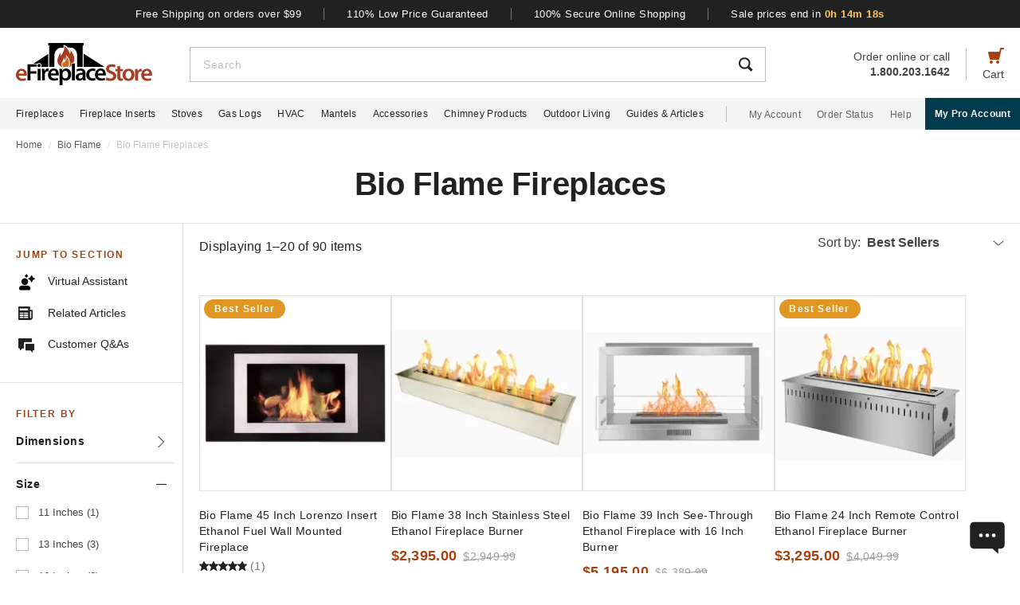

--- FILE ---
content_type: text/css
request_url: https://www.efireplacestore.com/css/assistant-dept.css?id=70281fc7703d6361f6a4220fd14e4293
body_size: 266
content:
.bold{font-weight:700}.assistant-have-questions{background-color:#fff!important;padding:60px 16px!important}#related-articles{background-color:#f4f4f4!important}.assistant-dept{background-color:#333;min-height:343px}.assistant-dept .calc-wrapper{border-radius:none;box-shadow:none;padding:48px 0 56px}.assistant-dept .calc-wrapper .carousel-frame{padding:0 16px}.assistant-dept .calc-wrapper .carousel-slidee{display:flex;margin:auto}.assistant-dept .calc-wrapper .controls{display:none}.assistant-dept .calc-wrapper label{margin-right:12px}.assistant-dept .calc-wrapper label:last-child{margin-right:0}.assistant-dept .calc-step-title{color:#ffc756;font-size:28px;letter-spacing:normal;line-height:1.29;margin-bottom:8px;padding:0 16px}.assistant-dept .calc-step-desc{color:#fff;font-size:24px;letter-spacing:.18px;line-height:1.33;margin-bottom:24px;padding:0 16px}.assistant-dept .calc-step-img{height:auto;margin-bottom:12px;width:120px}.assistant-dept .calc-step-sub-title{background-color:#222;border-radius:22px;color:#fff;cursor:pointer;font-size:16px;letter-spacing:.46px;line-height:1.25;overflow:hidden;padding:12px 8px;text-overflow:ellipsis;transition:all .3s;white-space:nowrap;width:120px}@media only screen and (min-width:720px){.assistant-have-questions{height:auto!important}.assistant-dept{min-height:351px}.assistant-dept .calc-wrapper{padding:48px 0}.assistant-dept .calc-wrapper .carousel-frame{padding:0 20px}.assistant-dept .calc-step-title{font-size:32px;line-height:1.13;margin-bottom:12px;padding:0 20px}.assistant-dept .calc-step-item{width:126px}.assistant-dept .calc-step-desc{margin-bottom:28px;padding:0 20px}.assistant-dept .calc-step-img{margin-bottom:16px;width:126px}.assistant-dept .calc-step-sub-title{padding:12px;width:126px}}@media only screen and (min-width:1280px){.assistant-dept{min-height:382px}.assistant-dept .calc-wrapper{padding:48px 0 51px}.assistant-dept .calc-wrapper label{cursor:pointer;margin-right:24px}.assistant-dept .calc-wrapper label:hover .calc-step-sub-title{background-color:#e09623;color:#fff}.assistant-dept .calc-step-desc{font-size:28px;letter-spacing:.21px;line-height:1.29}.assistant-dept .calc-step-item{width:184px}.assistant-dept .calc-step-img{width:160px}.assistant-dept .calc-step-sub-title{width:184px}.assistant-have-questions{color:#212121!important;display:block!important}.assistant-have-questions .have-questions-cta{margin-bottom:20px}.assistant-have-questions .have-questions-btn{background-color:#212121;border-radius:3px;font-size:14px;font-weight:700;height:50px;letter-spacing:1.35px;line-height:normal;margin-right:16px!important;padding:0 20px!important;text-decoration:none;text-transform:uppercase}.assistant-have-questions .have-questions-btn:last-child{margin-right:0}}


--- FILE ---
content_type: image/svg+xml
request_url: https://www.efireplacestore.com/imgs/icon-contractor-tech-details.svg
body_size: -181
content:
<svg width="16" height="16" viewBox="0 0 16 16" xmlns="http://www.w3.org/2000/svg">
    <g fill="none" fill-rule="evenodd">
        <path d="M0 0h16v16H0z"/>
        <rect fill="#006E90" x="1" y="3" width="14" height="2" rx="1"/>
        <rect fill="#006E90" x="1" y="7" width="7" height="2" rx="1"/>
        <rect fill="#006E90" x="1" y="11" width="11" height="2" rx="1"/>
    </g>
</svg>


--- FILE ---
content_type: image/svg+xml
request_url: https://www.efireplacestore.com/imgs/share.svg
body_size: -126
content:
<svg xmlns="http://www.w3.org/2000/svg" width="20" height="20" viewBox="0 0 20 20">
    <g fill="none" fill-rule="evenodd">
        <g fill="#A54210">
            <path d="M168 1479c-1.2 0-2.266.542-3 1.382l-5.092-2.546c.059-.27.092-.549.092-.836 0-.287-.033-.566-.092-.836l5.092-2.546c.734.84 1.8 1.382 3 1.382 2.205 0 4-1.794 4-4s-1.795-4-4-4-4 1.794-4 4c0 .287.033.566.092.836l-5.092 2.546c-.734-.84-1.8-1.382-3-1.382-2.205 0-4 1.794-4 4s1.795 4 4 4c1.2 0 2.266-.542 3-1.382l5.092 2.546c-.059.27-.092.549-.092.836 0 2.206 1.795 4 4 4s4-1.794 4-4-1.795-4-4-4" transform="translate(-152 -1467)"/>
        </g>
    </g>
</svg>


--- FILE ---
content_type: application/javascript; charset=utf-8
request_url: https://www.efireplacestore.com/js/department-components.js?id=f4c4fa7fed8c82d199272512ec2198c4
body_size: 27280
content:
/*! For license information please see department-components.js.LICENSE.txt */
(self.webpackChunkhtml=self.webpackChunkhtml||[]).push([[2928,4274,4311,5949,6509,6692,7310,8768],{887:(e,t,i)=>{var s=i(16993),a=i(11791);e.exports=function(e,t,i,n,r){return new a(s().w(e,t,i,n),r||Promise)},e.exports.__esModule=!0,e.exports.default=e.exports},2772:(e,t,i)=>{"use strict";i.d(t,{A:()=>a});const s={components:{Carousel:i(86509).default},props:{page:{type:String,default:"TLC"}},data:function(){return{location:"",startWriter:0}},methods:{selectLocation:function(){var e=window.location.pathname.substring(1).replace(".html","");e||(e="homepage"),window.location.href="/virtual-stove-assistant.html?calc=Location:"+this.location+"&pageId="+e+"&from=external"},typeWriter:function(e){var t=this;if(0==this.startWriter?(document.querySelector(".calc-step-title").innerHTML="",document.querySelector(".calc-step-title-cursor").style.display="inline"):this.startWriter==e.length&&(document.querySelector(".calc-step-title-cursor").style.display="none"),this.startWriter<e.length){document.querySelector(".calc-step-title").innerHTML+=e.charAt(this.startWriter),this.startWriter++;var i=25*Math.random()+15;this.writerTimer=setTimeout(function(){t.typeWriter(e)},i)}}},mounted:function(){"item"!=this.page&&this.$nextTick(function(){this.typeWriter("Where will the stove be?")})}};const a=(0,i(14486).A)(s,function(){var e=this,t=e._self._c;return t("section",{staticClass:"calc-wrapper"},["item"!=e.page?t("div",{staticClass:"text-center calc-step-title-wrapper"},[t("span",{staticClass:"calc-step-title text-center"}),t("span",{staticClass:"calc-step-title-cursor"},[e._v("|")])]):t("div",[t("p",{staticClass:"calc-step-title text-center bold"},[e._v("Try our Virtual Stove Assistant")]),e._v(" "),t("p",{staticClass:"calc-step-desc text-center"},[e._v("Need help finding the perfect stove? Tell us where it will go:")])]),e._v(" "),t("Carousel",{attrs:{centered:!0},scopedSlots:e._u([{key:"items",fn:function(){return[t("label",{attrs:{for:"location-indoor"}},[t("input",{directives:[{name:"model",rawName:"v-model",value:e.location,expression:"location"}],staticClass:"hidden",attrs:{type:"radio",value:"IndoorLocation",id:"location-indoor"},domProps:{checked:e._q(e.location,"IndoorLocation")},on:{change:[function(t){e.location="IndoorLocation"},e.selectLocation]}}),e._v(" "),t("div",{staticClass:"flex flex-col items-center calc-step-item"},[t("picture",[t("source",{attrs:{srcset:"/imgs/efs-stove-location-indoor.svg"}}),e._v(" "),t("img",{staticClass:"calc-step-img",attrs:{src:"/resources/img/image-unavailable-efs.svg",alt:"Location Indoor",width:"180",height:"124"}})]),e._v(" "),t("p",{staticClass:"text-center calc-step-sub-title"},[e._v("Indoor")])])]),e._v(" "),t("label",{attrs:{for:"location-outdoor"}},[t("input",{directives:[{name:"model",rawName:"v-model",value:e.location,expression:"location"}],staticClass:"hidden",attrs:{type:"radio",value:"OutdoorLocation",id:"location-outdoor"},domProps:{checked:e._q(e.location,"OutdoorLocation")},on:{change:[function(t){e.location="OutdoorLocation"},e.selectLocation]}}),e._v(" "),t("div",{staticClass:"flex flex-col items-center calc-step-item"},[t("picture",[t("source",{attrs:{srcset:"/imgs/efs-stove-location-outdoor.svg"}}),e._v(" "),t("img",{staticClass:"calc-step-img",attrs:{src:"/resources/img/image-unavailable-efs.svg",alt:"Location Outdoor",width:"180",height:"124"}})]),e._v(" "),t("p",{staticClass:"text-center calc-step-sub-title"},[e._v("Outdoor")])])]),e._v(" "),t("label",{attrs:{for:"location-bathroom-approved"}},[t("input",{directives:[{name:"model",rawName:"v-model",value:e.location,expression:"location"}],staticClass:"hidden",attrs:{type:"radio",value:"BathroomApproved",id:"location-bathroom-approved"},domProps:{checked:e._q(e.location,"BathroomApproved")},on:{change:[function(t){e.location="BathroomApproved"},e.selectLocation]}}),e._v(" "),t("div",{staticClass:"flex flex-col items-center calc-step-item"},[t("picture",[t("source",{attrs:{srcset:"/imgs/efs-stove-location-bathroom-approved.svg"}}),e._v(" "),t("img",{staticClass:"calc-step-img",attrs:{src:"/resources/img/image-unavailable-efs.svg",alt:"Location Bathroom Approved",width:"180",height:"124"}})]),e._v(" "),t("p",{staticClass:"text-center calc-step-sub-title"},[e._v("Bathroom")])])]),e._v(" "),t("label",{attrs:{for:"location-bedroom-approved"}},[t("input",{directives:[{name:"model",rawName:"v-model",value:e.location,expression:"location"}],staticClass:"hidden",attrs:{type:"radio",value:"BedroomApproved",id:"location-bedroom-approved"},domProps:{checked:e._q(e.location,"BedroomApproved")},on:{change:[function(t){e.location="BedroomApproved"},e.selectLocation]}}),e._v(" "),t("div",{staticClass:"flex flex-col items-center calc-step-item"},[t("picture",[t("source",{attrs:{srcset:"/imgs/efs-location-bedroom-approved.svg"}}),e._v(" "),t("img",{staticClass:"calc-step-img",attrs:{src:"/resources/img/image-unavailable-efs.svg",alt:"Location Bedroom Approved",width:"180",height:"124"}})]),e._v(" "),t("p",{staticClass:"text-center calc-step-sub-title"},[e._v("Bedroom")])])]),e._v(" "),t("label",{attrs:{for:"location-mobile-home-approved"}},[t("input",{directives:[{name:"model",rawName:"v-model",value:e.location,expression:"location"}],staticClass:"hidden",attrs:{type:"radio",value:"MobileHomeApproved",id:"location-mobile-home-approved"},domProps:{checked:e._q(e.location,"MobileHomeApproved")},on:{change:[function(t){e.location="MobileHomeApproved"},e.selectLocation]}}),e._v(" "),t("div",{staticClass:"flex flex-col items-center calc-step-item"},[t("picture",[t("source",{attrs:{srcset:"/imgs/efs-stove-location-mobile-home-approved.svg"}}),e._v(" "),t("img",{staticClass:"calc-step-img",attrs:{src:"/resources/img/image-unavailable-efs.svg",alt:"Location Mobile Home Approved",width:"180",height:"124"}})]),e._v(" "),t("p",{staticClass:"text-center calc-step-sub-title"},[e._v("Mobile Home")])])])]},proxy:!0}])})],1)},[],!1,null,null,null).exports},3392:(e,t,i)=>{"use strict";i.d(t,{A:()=>a});const s={components:{LoadingSpinner:i(47310).default},props:{type:"",formName:{type:String,default:"VASaveMyResultsForm"},title:{type:String,default:"Save Your Results"},desc:{type:String,default:"Enter an email address and we will send a link to these results."},buttonText:{type:String,default:"Save My Results"}},data:function(){return{saveResultsEmail:"",SMRConfirmation:!1}},methods:{submitVASaveResults:function(e){var t=this;this.$store.commit("setLoading",!0);try{var s=window.location.href;axios.post("https://uniapi.co/api/va-save-place",{store:"EFS",email:this.saveResultsEmail,sessionId:this.$store.state.sessionID,cartId:this.$store.state.cartID,vaType:t.type,placeURL:s},{timeout:3e4}).then(function(e){"success"==e.data.result?(t.SMRConfirmation=!0,i.e(5834).then(i.bind(i,3453)).then(function(e){return e.saveWebEvents("VA Save My Results")})):(window.flash("An error has occurred. Please contact customer service for assistance.","failure"),i.e(468).then(i.bind(i,48087)).then(function(i){return i.saveErrorLog("VASaveResultsForm","An error has occurred. Please contact customer service for assistance.",e.data.message,t.saveResultsEmail+" | "+t.placeURL)}),t.saveResultsEmail=""),t.$store.commit("setLoading",!1)})}catch(e){i.e(468).then(i.bind(i,48087)).then(function(i){return i.saveErrorLog("VASaveResultsForm","An error has occurred. Please contact customer service for assistance.",e,t.saveResultsEmail+" | "+t.placeURL)}),t.$store.commit("setLoading",!1)}}}};const a=(0,i(14486).A)(s,function(){var e=this,t=e._self._c;return e.SMRConfirmation?t("div",{staticClass:"calc-save-results-confirmation"},[t("img",{attrs:{src:"/imgs/verified.svg"}}),e._v(" "),t("div",{staticClass:"calc-save-results-confirmation-desc"},["DPT"==e.type?[t("span",{staticClass:"bold"},[e._v("We've saved your search!")])]:[t("span",{staticClass:"bold"},[e._v("We've saved your results!")])],e._v(" "),t("span",[e._v("A link has been sent to "+e._s(e.saveResultsEmail)+" so you can view these results at anytime. Check your inbox (or spam folder) for the email. Thanks!")])],2)]):t("form",{staticClass:"calc-save-results-section items-center",attrs:{name:e.formName},on:{submit:function(t){return t.preventDefault(),e.submitVASaveResults.apply(null,arguments)}}},[t("div",{staticClass:"calc-save-results-top"},[t("p",{staticClass:"bold"},[e._v(e._s(e.title))]),e._v(" "),t("p",{domProps:{innerHTML:e._s(e.desc)}})]),e._v(" "),t("div",{staticClass:"md:flex calc-save-results-content"},[t("div",{staticClass:"calc-save-results-email-wrapper relative"},[t("input",{directives:[{name:"model",rawName:"v-model",value:e.saveResultsEmail,expression:"saveResultsEmail"}],staticClass:"mu-input",attrs:{id:"calc-save-results-email",type:"email",required:!0,pattern:"^(?!.*\\.\\.)[a-zA-Z0-9]+([._][a-zA-Z0-9]+)*@[a-zA-Z0-9\\-]+(\\.[a-zA-Z]{2,})+$",name:"calc-save-results-email",errEmpty:"Please enter your email address.",errPattern:"Please enter a valid email address."},domProps:{value:e.saveResultsEmail},on:{input:function(t){t.target.composing||(e.saveResultsEmail=t.target.value)}}}),e._v(" "),t("label",{staticClass:"mu-label",class:e.saveResultsEmail&&"top",attrs:{for:"calc-save-results-email"}},[t("div",{staticClass:"mu-underline"}),e._v(" "),t("div",{staticClass:"mu-label-content"},[e._v("\n                    Email Address\n                ")])])]),e._v(" "),e.$store.state.isLoading?t("button",{staticClass:"calc-save-results-submit loading button-base button-dark",attrs:{type:"submit",disabled:!0}},[t("LoadingSpinner")],1):t("button",{staticClass:"calc-save-results-submit button-base button-dark"},[e._v(e._s(e.buttonText))])])])},[],!1,null,null,null).exports},4373:e=>{e.exports=function(e){var t=Object(e),i=[];for(var s in t)i.unshift(s);return function e(){for(;i.length;)if((s=i.pop())in t)return e.value=s,e.done=!1,e;return e.done=!0,e}},e.exports.__esModule=!0,e.exports.default=e.exports},4633:(e,t,i)=>{var s=i(25172),a=i(16993),n=i(55869),r=i(887),o=i(11791),m=i(4373),l=i(30579);function c(){"use strict";var t=a(),i=t.m(c),u=(Object.getPrototypeOf?Object.getPrototypeOf(i):i.__proto__).constructor;function p(e){var t="function"==typeof e&&e.constructor;return!!t&&(t===u||"GeneratorFunction"===(t.displayName||t.name))}var d={throw:1,return:2,break:3,continue:3};function h(e){var t,i;return function(s){t||(t={stop:function(){return i(s.a,2)},catch:function(){return s.v},abrupt:function(e,t){return i(s.a,d[e],t)},delegateYield:function(e,a,n){return t.resultName=a,i(s.d,l(e),n)},finish:function(e){return i(s.f,e)}},i=function(e,i,a){s.p=t.prev,s.n=t.next;try{return e(i,a)}finally{t.next=s.n}}),t.resultName&&(t[t.resultName]=s.v,t.resultName=void 0),t.sent=s.v,t.next=s.n;try{return e.call(this,t)}finally{s.p=t.prev,s.n=t.next}}}return(e.exports=c=function(){return{wrap:function(e,i,s,a){return t.w(h(e),i,s,a&&a.reverse())},isGeneratorFunction:p,mark:t.m,awrap:function(e,t){return new s(e,t)},AsyncIterator:o,async:function(e,t,i,s,a){return(p(t)?r:n)(h(e),t,i,s,a)},keys:m,values:l}},e.exports.__esModule=!0,e.exports.default=e.exports)()}e.exports=c,e.exports.__esModule=!0,e.exports.default=e.exports},4876:(e,t,i)=>{"use strict";i.d(t,{A:()=>n});var s=i(76798),a=i.n(s)()(function(e){return e[1]});a.push([e.id,".calc-glva-link[data-v-0637e15b]{color:#9e9e9e;padding-bottom:20px}.calc-glva-link a[data-v-0637e15b]{color:#9e9e9e}@media (max-width:720px){.glva-second-line[data-v-0637e15b]{display:block}}",""]);const n=a},5436:(e,t,i)=>{"use strict";i.d(t,{A:()=>m});const s={components:{Carousel:i(86509).default},props:{page:{type:String,default:"TLC"}},data:function(){return{location:"",startWriter:0}},methods:{selectLocation:function(){var e=window.location.pathname.substring(1).replace(".html","");e||(e="homepage"),window.location.href="/virtual-gas-log-set-assistant.html?calc=Location:"+this.location+"&pageId="+e+"&from=external"},typeWriter:function(e){var t=this;if(0==this.startWriter?(document.querySelector(".calc-step-title").innerHTML="",document.querySelector(".calc-step-title-cursor").style.display="inline"):this.startWriter==e.length&&(document.querySelector(".calc-step-title-cursor").style.display="none"),this.startWriter<e.length){document.querySelector(".calc-step-title").innerHTML+=e.charAt(this.startWriter),this.startWriter++;var i=25*Math.random()+15;setTimeout(function(){t.typeWriter(e)},i)}}},mounted:function(){"item"!=this.page&&this.$nextTick(function(){this.typeWriter("Where will the gas logs be?")})}};var a=i(85072),n=i.n(a),r=i(78762),o={insert:"head",singleton:!1};n()(r.A,o);r.A.locals;const m=(0,i(14486).A)(s,function(){var e=this,t=e._self._c;return t("section",{staticClass:"calc-wrapper"},["item"!=e.page?t("div",{staticClass:"text-center calc-step-title-wrapper"},[t("span",{staticClass:"calc-step-title text-center"}),t("span",{staticClass:"calc-step-title-cursor"},[e._v("|")])]):t("div",[t("p",{staticClass:"calc-step-title text-center bold"},[e._v("Try our Virtual Gas Log Set Assistant")]),e._v(" "),t("p",{staticClass:"calc-step-desc text-center"},[e._v("Need help finding the perfect set of gas logs? Tell us where it will go:")])]),e._v(" "),t("Carousel",{attrs:{centered:!0},scopedSlots:e._u([{key:"items",fn:function(){return[t("label",{attrs:{for:"location-indoor"}},[t("input",{directives:[{name:"model",rawName:"v-model",value:e.location,expression:"location"}],staticClass:"hidden",attrs:{type:"radio",value:"IndoorLocation",id:"location-indoor"},domProps:{checked:e._q(e.location,"IndoorLocation")},on:{change:[function(t){e.location="IndoorLocation"},e.selectLocation]}}),e._v(" "),t("div",{staticClass:"flex flex-col items-center calc-step-item"},[t("picture",{staticClass:"text-center"},[t("source",{attrs:{srcset:"/imgs/efs-location-indoor.svg"}}),e._v(" "),t("img",{staticClass:"calc-step-img",attrs:{src:"/resources/img/image-unavailable-efs.svg",alt:"Location Indoor",width:"180",height:"124"}})]),e._v(" "),t("p",{staticClass:"text-center calc-step-sub-title"},[e._v("Indoor")])])]),e._v(" "),t("label",{attrs:{for:"location-outdoor"}},[t("input",{directives:[{name:"model",rawName:"v-model",value:e.location,expression:"location"}],staticClass:"hidden",attrs:{type:"radio",value:"OutdoorLocation",id:"location-outdoor"},domProps:{checked:e._q(e.location,"OutdoorLocation")},on:{change:[function(t){e.location="OutdoorLocation"},e.selectLocation]}}),e._v(" "),t("div",{staticClass:"flex flex-col items-center calc-step-item"},[t("picture",{staticClass:"text-center"},[t("source",{attrs:{srcset:"/imgs/efs-location-outdoor.svg"}}),e._v(" "),t("img",{staticClass:"calc-step-img",attrs:{src:"/resources/img/image-unavailable-efs.svg",alt:"Location Outdoor",width:"180",height:"124"}})]),e._v(" "),t("p",{staticClass:"text-center calc-step-sub-title"},[e._v("Outdoor")])])])]},proxy:!0}])})],1)},[],!1,null,null,null).exports},9032:(e,t,i)=>{"use strict";i.d(t,{A:()=>m});const s={components:{Carousel:i(86509).default},props:{page:{type:String,default:"department"}},data:function(){return{mountType:"",startWriter:0}},methods:{selectMountType:function(){var e=window.location.pathname.substring(1).replace(".html","");e||(e="homepage"),window.location.href="/virtual-chimney-cap-assistant.html?calc=Mount Type:"+this.mountType+"&pageId="+e+"&from=external"},typeWriter:function(e){var t=this;if(0==this.startWriter?(document.querySelector(".calc-step-title").innerHTML="",document.querySelector(".calc-step-title-cursor").style.display="inline"):this.startWriter==e.length&&(document.querySelector(".calc-step-title-cursor").style.display="none"),this.startWriter<e.length){document.querySelector(".calc-step-title").innerHTML+=e.charAt(this.startWriter),this.startWriter++;var i=25*Math.random()+15;this.writerTimer=setTimeout(function(){t.typeWriter(e)},i)}}},mounted:function(){"item"!=this.page&&this.$nextTick(function(){this.typeWriter("What type of mount do you need?")})}};var a=i(85072),n=i.n(a),r=i(81342),o={insert:"head",singleton:!1};n()(r.A,o);r.A.locals;const m=(0,i(14486).A)(s,function(){var e=this,t=e._self._c;return t("section",{staticClass:"calc-wrapper"},["item"!=e.page?t("div",{staticClass:"flex justify-center calc-step-title-wrapper"},[t("span",{staticClass:"calc-step-title text-center"}),t("span",{staticClass:"calc-step-title-cursor"},[e._v("|")])]):t("div",[t("p",{staticClass:"calc-step-title text-center bold"},[e._v("Try our Virtual Chimney Cap Assistant")]),e._v(" "),t("p",{staticClass:"calc-step-desc text-center"},[e._v("Need help finding the perfect chimney cap? Tell us where it will go:")])]),e._v(" "),t("Carousel",{attrs:{centered:!0},scopedSlots:e._u([{key:"items",fn:function(){return[t("label",{attrs:{for:"mount-type-surface"}},[t("input",{directives:[{name:"model",rawName:"v-model",value:e.mountType,expression:"mountType"}],staticClass:"hidden",attrs:{type:"radio",value:"Surface Mount",id:"mount-type-surface"},domProps:{checked:e._q(e.mountType,"Surface Mount")},on:{change:[function(t){e.mountType="Surface Mount"},e.selectMountType]}}),e._v(" "),t("div",{staticClass:"flex flex-col items-center calc-step-item"},[t("picture",{staticClass:"text-center"},[t("source",{attrs:{srcset:"/imgs/efs-mount-type-surface-new.svg"}}),e._v(" "),t("img",{staticClass:"calc-step-img",attrs:{src:"/resources/img/image-unavailable-efs.svg",alt:"Mount Type Surface Mount",width:"180",height:"124"}})]),e._v(" "),t("p",{staticClass:"text-center calc-step-sub-title"},[e._v("Surface Mount")])])]),e._v(" "),t("label",{attrs:{for:"mount-type-surface-multi"}},[t("input",{directives:[{name:"model",rawName:"v-model",value:e.mountType,expression:"mountType"}],staticClass:"hidden",attrs:{type:"radio",value:"Surface (Multi-Flue)",id:"mount-type-surface-multi"},domProps:{checked:e._q(e.mountType,"Surface (Multi-Flue)")},on:{change:[function(t){e.mountType="Surface (Multi-Flue)"},e.selectMountType]}}),e._v(" "),t("div",{staticClass:"flex flex-col items-center calc-step-item"},[t("picture",{staticClass:"text-center"},[t("source",{attrs:{srcset:"/imgs/efs-mount-type-surface-multi.svg"}}),e._v(" "),t("img",{staticClass:"calc-step-img",attrs:{src:"/resources/img/image-unavailable-efs.svg",alt:"Mount Type Surface (Multi-Flue)",width:"180",height:"124"}})]),e._v(" "),t("p",{staticClass:"text-center calc-step-sub-title"},[e._v("Surface (Multi-Flue)")])])]),e._v(" "),t("label",{attrs:{for:"mount-type-tile-outside"}},[t("input",{directives:[{name:"model",rawName:"v-model",value:e.mountType,expression:"mountType"}],staticClass:"hidden",attrs:{type:"radio",value:"Tile / Outside Mount",id:"mount-type-tile-outside"},domProps:{checked:e._q(e.mountType,"Tile / Outside Mount")},on:{change:[function(t){e.mountType="Tile / Outside Mount"},e.selectMountType]}}),e._v(" "),t("div",{staticClass:"flex flex-col items-center calc-step-item"},[t("picture",{staticClass:"text-center"},[t("source",{attrs:{srcset:"/imgs/efs-mount-type-tile-new.svg"}}),e._v(" "),t("img",{staticClass:"calc-step-img",attrs:{src:"/resources/img/image-unavailable-efs.svg",alt:"Mount Type Tile / Outside Mount",width:"180",height:"124"}})]),e._v(" "),t("p",{staticClass:"text-center calc-step-sub-title"},[e._v("Tile / Outside Mount")])])]),e._v(" "),t("label",{attrs:{for:"mount-type-chimney-pipe"}},[t("input",{directives:[{name:"model",rawName:"v-model",value:e.mountType,expression:"mountType"}],staticClass:"hidden",attrs:{type:"radio",value:"Chimney Pipe Mount",id:"mount-type-chimney-pipe"},domProps:{checked:e._q(e.mountType,"Chimney Pipe Mount")},on:{change:[function(t){e.mountType="Chimney Pipe Mount"},e.selectMountType]}}),e._v(" "),t("div",{staticClass:"flex flex-col items-center calc-step-item"},[t("picture",{staticClass:"text-center"},[t("source",{attrs:{srcset:"/imgs/efs-mount-type-pipe-new.svg"}}),e._v(" "),t("img",{staticClass:"calc-step-img",attrs:{src:"/resources/img/image-unavailable-efs.svg",alt:"Mount Type Chimney Pipe Mount",width:"180",height:"124"}})]),e._v(" "),t("p",{staticClass:"text-center calc-step-sub-title"},[e._v("Chimney Pipe Mount")])])])]},proxy:!0}])})],1)},[],!1,null,null,null).exports},10354:(e,t,i)=>{"use strict";i.d(t,{A:()=>m});const s={components:{Carousel:i(86509).default},props:{page:{type:String,default:"TLC"}},data:function(){return{fuelType:"",startWriter:0}},methods:{selectFuelType:function(){var e=window.location.pathname.substring(1).replace(".html","");e||(e="homepage"),window.location.href="/virtual-fireplace-insert-assistant.html?calc=Fuel Type:"+this.fuelType+"&pageId="+e+"&from=external"},typeWriter:function(e){var t=this;if(0==this.startWriter?(document.querySelector(".calc-step-title").innerHTML="",document.querySelector(".calc-step-title-cursor").style.display="inline"):this.startWriter==e.length&&(document.querySelector(".calc-step-title-cursor").style.display="none"),this.startWriter<e.length){document.querySelector(".calc-step-title").innerHTML+=e.charAt(this.startWriter),this.startWriter++;var i=25*Math.random()+15;this.writerTimer=setTimeout(function(){t.typeWriter(e)},i)}}},mounted:function(){"item"!=this.page&&this.$nextTick(function(){this.typeWriter("What's your ideal fuel type?")})}};var a=i(85072),n=i.n(a),r=i(4876),o={insert:"head",singleton:!1};n()(r.A,o);r.A.locals;const m=(0,i(14486).A)(s,function(){var e=this,t=e._self._c;return t("div",[t("section",{staticClass:"calc-wrapper"},["item"!=e.page?t("div",{staticClass:"text-center calc-step-title-wrapper"},[t("span",{staticClass:"calc-step-title text-center"}),t("span",{staticClass:"calc-step-title-cursor"},[e._v("|")])]):t("div",[t("p",{staticClass:"calc-step-title text-center bold"},[e._v("Try our Virtual Fireplace Insert Assistant")]),e._v(" "),t("p",{staticClass:"calc-step-desc text-center"},[e._v("Need help finding the perfect fireplace insert? Tell us your ideal fuel type:")])]),e._v(" "),t("Carousel",{attrs:{centered:!0},scopedSlots:e._u([{key:"items",fn:function(){return[t("label",{attrs:{for:"fuel-type-wood"}},[t("input",{directives:[{name:"model",rawName:"v-model",value:e.fuelType,expression:"fuelType"}],staticClass:"hidden",attrs:{type:"radio",value:"Wood",id:"fuel-type-wood"},domProps:{checked:e._q(e.fuelType,"Wood")},on:{change:[function(t){e.fuelType="Wood"},e.selectFuelType]}}),e._v(" "),t("div",{staticClass:"flex flex-col items-center calc-step-item"},[t("picture",[t("source",{attrs:{srcset:"/imgs/efs-fuel-type-wood.svg"}}),e._v(" "),t("img",{staticClass:"calc-step-img",attrs:{src:"/resources/img/image-unavailable-efs.svg",alt:"Fuel Type Wood",width:"180",height:"124"}})]),e._v(" "),t("p",{staticClass:"text-center calc-step-sub-title"},[e._v("Wood")])])]),e._v(" "),t("label",{attrs:{for:"fuel-type-natural-gas"}},[t("input",{directives:[{name:"model",rawName:"v-model",value:e.fuelType,expression:"fuelType"}],staticClass:"hidden",attrs:{type:"radio",value:"Natural Gas",id:"fuel-type-natural-gas"},domProps:{checked:e._q(e.fuelType,"Natural Gas")},on:{change:[function(t){e.fuelType="Natural Gas"},e.selectFuelType]}}),e._v(" "),t("div",{staticClass:"flex flex-col items-center calc-step-item"},[t("picture",[t("source",{attrs:{srcset:"/imgs/efs-fuel-type-natural-gas.svg"}}),e._v(" "),t("img",{staticClass:"calc-step-img",attrs:{src:"/resources/img/image-unavailable-efs.svg",alt:"Fuel Type Natural Gas",width:"180",height:"124"}})]),e._v(" "),t("p",{staticClass:"text-center calc-step-sub-title"},[e._v("Natural Gas")])])]),e._v(" "),t("label",{attrs:{for:"fuel-type-propane-gas"}},[t("input",{directives:[{name:"model",rawName:"v-model",value:e.fuelType,expression:"fuelType"}],staticClass:"hidden",attrs:{type:"radio",value:"Propane",id:"fuel-type-propane-gas"},domProps:{checked:e._q(e.fuelType,"Propane")},on:{change:[function(t){e.fuelType="Propane"},e.selectFuelType]}}),e._v(" "),t("div",{staticClass:"flex flex-col items-center calc-step-item"},[t("picture",[t("source",{attrs:{srcset:"/imgs/efs-fuel-type-propane-gas.svg"}}),e._v(" "),t("img",{staticClass:"calc-step-img",attrs:{src:"/resources/img/image-unavailable-efs.svg",alt:"Fuel Type Propane Gas",width:"180",height:"124"}})]),e._v(" "),t("p",{staticClass:"text-center calc-step-sub-title"},[e._v("Propane Gas")])])]),e._v(" "),t("label",{attrs:{for:"fuel-type-pellet"}},[t("input",{directives:[{name:"model",rawName:"v-model",value:e.fuelType,expression:"fuelType"}],staticClass:"hidden",attrs:{type:"radio",value:"Pellet",id:"fuel-type-pellet"},domProps:{checked:e._q(e.fuelType,"Pellet")},on:{change:[function(t){e.fuelType="Pellet"},e.selectFuelType]}}),e._v(" "),t("div",{staticClass:"flex flex-col items-center calc-step-item"},[t("picture",[t("source",{attrs:{srcset:"/imgs/efs-fuel-type-pellet.svg"}}),e._v(" "),t("img",{staticClass:"calc-step-img",attrs:{src:"/resources/img/image-unavailable-efs.svg",alt:"Fuel Type Pellet",width:"180",height:"124"}})]),e._v(" "),t("p",{staticClass:"text-center calc-step-sub-title"},[e._v("Pellet")])])]),e._v(" "),t("label",{attrs:{for:"fuel-type-electric"}},[t("input",{directives:[{name:"model",rawName:"v-model",value:e.fuelType,expression:"fuelType"}],staticClass:"hidden",attrs:{type:"radio",value:"Electric",id:"fuel-type-electric"},domProps:{checked:e._q(e.fuelType,"Electric")},on:{change:[function(t){e.fuelType="Electric"},e.selectFuelType]}}),e._v(" "),t("div",{staticClass:"flex flex-col items-center calc-step-item"},[t("picture",[t("source",{attrs:{srcset:"/imgs/efs-fuel-type-electric.svg"}}),e._v(" "),t("img",{staticClass:"calc-step-img",attrs:{src:"/resources/img/image-unavailable-efs.svg",alt:"Fuel Type Electric",width:"180",height:"124"}})]),e._v(" "),t("p",{staticClass:"text-center calc-step-sub-title"},[e._v("Electric")])])]),e._v(" "),t("label",{attrs:{for:"fuel-type-corn"}},[t("input",{directives:[{name:"model",rawName:"v-model",value:e.fuelType,expression:"fuelType"}],staticClass:"hidden",attrs:{type:"radio",value:"Corn",id:"fuel-type-corn"},domProps:{checked:e._q(e.fuelType,"Corn")},on:{change:[function(t){e.fuelType="Corn"},e.selectFuelType]}}),e._v(" "),t("div",{staticClass:"flex flex-col items-center calc-step-item"},[t("picture",[t("source",{attrs:{srcset:"/imgs/efs-fuel-type-corn.svg"}}),e._v(" "),t("img",{staticClass:"calc-step-img",attrs:{src:"/resources/img/image-unavailable-efs.svg",alt:"Fuel Type Corn",width:"180",height:"124"}})]),e._v(" "),t("p",{staticClass:"text-center calc-step-sub-title"},[e._v("Corn")])])])]},proxy:!0}])})],1),e._v(" "),e._m(0)])},[function(){var e=this,t=e._self._c;return t("p",{staticClass:"calc-glva-link text-center"},[e._v("\n        Are you looking for a set of gas logs? \n        "),t("span",{staticClass:"glva-second-line"},[e._v("Try our "),t("a",{staticClass:"inline-block text-underline",attrs:{href:"/virtual-gas-log-set-assistant.html"}},[e._v("Gas Log Assistant")])])])}],!1,null,"0637e15b",null).exports},11791:(e,t,i)=>{var s=i(25172),a=i(75546);e.exports=function e(t,i){function n(e,a,r,o){try{var m=t[e](a),l=m.value;return l instanceof s?i.resolve(l.v).then(function(e){n("next",e,r,o)},function(e){n("throw",e,r,o)}):i.resolve(l).then(function(e){m.value=e,r(m)},function(e){return n("throw",e,r,o)})}catch(e){o(e)}}var r;this.next||(a(e.prototype),a(e.prototype,"function"==typeof Symbol&&Symbol.asyncIterator||"@asyncIterator",function(){return this})),a(this,"_invoke",function(e,t,s){function a(){return new i(function(t,i){n(e,s,t,i)})}return r=r?r.then(a,a):a()},!0)},e.exports.__esModule=!0,e.exports.default=e.exports},12928:(e,t,i)=>{"use strict";i.r(t),i.d(t,{default:()=>m});const s={props:["article","tag"],components:{ScrollToLink:function(){return i.e(4274).then(i.bind(i,94274))}},data:function(){return{hashes:[],offsetTop:0}},computed:{},methods:{onScroll:function(e){if(0==this.hashes.length)this.getSections();else{var t=document.querySelector("#header");this.offsetTop=t.offsetHeight+100;for(var i=0;i<this.hashes.length;i++){var s=document.getElementById(this.hashes[i].id).getBoundingClientRect();s.top<=this.offsetTop&&s.top+this.hashes[i].sectionHeight>this.offsetTop?this.hashes[i].active=!0:this.hashes[i].active=!1}}},getSections:function(){this.hashes=[];var e=document.querySelector(this.article);if(null!=e)for(var t=e.querySelectorAll(this.tag),i=0;i<t.length;i++){var s=0,a=e.offsetTop+e.scrollHeight;if(s=t[i+1]?t[i+1].offsetTop-t[i].offsetTop:a-t[i].offsetTop,!t[i].id){this.hashes=[];break}this.hashes.push({title:t[i].hasAttribute("jump-text")?t[i].getAttribute("jump-text"):t[i].textContent,hash:t[i].hasAttribute("link")?t[i].getAttribute("link"):t[i].id,id:t[i].id,sectionHeight:s-1,active:!1})}}},mounted:function(){var e=this;this.$root.$on("view-all",function(){this.$nextTick(function(){e.getSections(),e.onScroll()})})},created:function(){window.addEventListener("load",this.getSections),window.addEventListener("scroll",this.onScroll),window.addEventListener("resize",this.getSections)},destroyed:function(){window.removeEventListener("load",this.getSections),window.removeEventListener("scroll",this.onScroll),window.removeEventListener("resize",this.getSections)}};var a=i(85072),n=i.n(a),r=i(67680),o={insert:"head",singleton:!1};n()(r.A,o);r.A.locals;const m=(0,i(14486).A)(s,function(){var e=this,t=e._self._c;return e.hashes.length>0?t("div",{staticClass:"article-jump-to-section",attrs:{id:"article-jump-to-section"}},[t("div",{staticClass:"article-jump-to-section-title"},[e._v("Jump to section")]),e._v(" "),e._l(e.hashes,function(i,s){return t("div",{key:s,staticClass:"article-jump-to-link-wrapper"},[t("ScrollToLink",{staticClass:"article-jump-to-link",class:i.active?"active-section":"",attrs:{href:"#"+i.hash}},[e._v(e._s(i.title)+"\n        ")])],1)})],2):e._e()},[],!1,null,"5f22a57c",null).exports},14486:(e,t,i)=>{"use strict";function s(e,t,i,s,a,n,r,o){var m,l="function"==typeof e?e.options:e;if(t&&(l.render=t,l.staticRenderFns=i,l._compiled=!0),s&&(l.functional=!0),n&&(l._scopeId="data-v-"+n),r?(m=function(e){(e=e||this.$vnode&&this.$vnode.ssrContext||this.parent&&this.parent.$vnode&&this.parent.$vnode.ssrContext)||"undefined"==typeof __VUE_SSR_CONTEXT__||(e=__VUE_SSR_CONTEXT__),a&&a.call(this,e),e&&e._registeredComponents&&e._registeredComponents.add(r)},l._ssrRegister=m):a&&(m=o?function(){a.call(this,(l.functional?this.parent:this).$root.$options.shadowRoot)}:a),m)if(l.functional){l._injectStyles=m;var c=l.render;l.render=function(e,t){return m.call(t),c(e,t)}}else{var u=l.beforeCreate;l.beforeCreate=u?[].concat(u,m):[m]}return{exports:e,options:l}}i.d(t,{A:()=>s})},16993:(e,t,i)=>{var s=i(75546);function a(){var t,i,n="function"==typeof Symbol?Symbol:{},r=n.iterator||"@@iterator",o=n.toStringTag||"@@toStringTag";function m(e,a,n,r){var o=a&&a.prototype instanceof c?a:c,m=Object.create(o.prototype);return s(m,"_invoke",function(e,s,a){var n,r,o,m=0,c=a||[],u=!1,p={p:0,n:0,v:t,a:d,f:d.bind(t,4),d:function(e,i){return n=e,r=0,o=t,p.n=i,l}};function d(e,s){for(r=e,o=s,i=0;!u&&m&&!a&&i<c.length;i++){var a,n=c[i],d=p.p,h=n[2];e>3?(a=h===s)&&(o=n[(r=n[4])?5:(r=3,3)],n[4]=n[5]=t):n[0]<=d&&((a=e<2&&d<n[1])?(r=0,p.v=s,p.n=n[1]):d<h&&(a=e<3||n[0]>s||s>h)&&(n[4]=e,n[5]=s,p.n=h,r=0))}if(a||e>1)return l;throw u=!0,s}return function(a,c,h){if(m>1)throw TypeError("Generator is already running");for(u&&1===c&&d(c,h),r=c,o=h;(i=r<2?t:o)||!u;){n||(r?r<3?(r>1&&(p.n=-1),d(r,o)):p.n=o:p.v=o);try{if(m=2,n){if(r||(a="next"),i=n[a]){if(!(i=i.call(n,o)))throw TypeError("iterator result is not an object");if(!i.done)return i;o=i.value,r<2&&(r=0)}else 1===r&&(i=n.return)&&i.call(n),r<2&&(o=TypeError("The iterator does not provide a '"+a+"' method"),r=1);n=t}else if((i=(u=p.n<0)?o:e.call(s,p))!==l)break}catch(e){n=t,r=1,o=e}finally{m=1}}return{value:i,done:u}}}(e,n,r),!0),m}var l={};function c(){}function u(){}function p(){}i=Object.getPrototypeOf;var d=[][r]?i(i([][r]())):(s(i={},r,function(){return this}),i),h=p.prototype=c.prototype=Object.create(d);function g(e){return Object.setPrototypeOf?Object.setPrototypeOf(e,p):(e.__proto__=p,s(e,o,"GeneratorFunction")),e.prototype=Object.create(h),e}return u.prototype=p,s(h,"constructor",p),s(p,"constructor",u),u.displayName="GeneratorFunction",s(p,o,"GeneratorFunction"),s(h),s(h,o,"Generator"),s(h,r,function(){return this}),s(h,"toString",function(){return"[object Generator]"}),(e.exports=a=function(){return{w:m,m:g}},e.exports.__esModule=!0,e.exports.default=e.exports)()}e.exports=a,e.exports.__esModule=!0,e.exports.default=e.exports},25172:e=>{e.exports=function(e,t){this.v=e,this.k=t},e.exports.__esModule=!0,e.exports.default=e.exports},27910:(e,t,i)=>{"use strict";i.d(t,{A:()=>m});const s={components:{Carousel:i(86509).default},props:{page:{type:String,default:"TLC"}},data:function(){return{fuelType:"",startWriter:0}},methods:{selectFuelType:function(){var e=window.location.pathname.substring(1).replace(".html","");e||(e="homepage"),window.location.href="/virtual-fire-pit-assistant.html?calc=Fuel Type:"+this.fuelType+"&pageId="+e+"&from=external"},redirectToWoodBurning:function(){window.location.href="/wood-burning-fire-pits.html"},typeWriter:function(e){var t=this;if(0==this.startWriter?(document.querySelector(".calc-step-title").innerHTML="",document.querySelector(".calc-step-title-cursor").style.display="inline"):this.startWriter==e.length&&(document.querySelector(".calc-step-title-cursor").style.display="none"),this.startWriter<e.length){document.querySelector(".calc-step-title").innerHTML+=e.charAt(this.startWriter),this.startWriter++;var i=25*Math.random()+15;setTimeout(function(){t.typeWriter(e)},i)}}},mounted:function(){"item"!=this.page&&this.$nextTick(function(){this.typeWriter("What's your ideal fuel type?")})}};var a=i(85072),n=i.n(a),r=i(88398),o={insert:"head",singleton:!1};n()(r.A,o);r.A.locals;const m=(0,i(14486).A)(s,function(){var e=this,t=e._self._c;return t("section",{staticClass:"calc-wrapper"},["item"!=e.page?t("div",{staticClass:"text-center calc-step-title-wrapper"},[t("span",{staticClass:"calc-step-title text-center"}),t("span",{staticClass:"calc-step-title-cursor"},[e._v("|")])]):t("div",[t("p",{staticClass:"calc-step-title text-center bold"},[e._v("Try our Virtual Fire Pit Assistant")]),e._v(" "),t("p",{staticClass:"calc-step-desc text-center"},[e._v("Need help finding the perfect fire pit? Tell us where it will go:")])]),e._v(" "),t("Carousel",{attrs:{centered:!0},scopedSlots:e._u([{key:"items",fn:function(){return[t("label",{attrs:{for:"fuel-type-natural"}},[t("input",{directives:[{name:"model",rawName:"v-model",value:e.fuelType,expression:"fuelType"}],staticClass:"hidden",attrs:{type:"radio",value:"Natural Gas",id:"fuel-type-natural"},domProps:{checked:e._q(e.fuelType,"Natural Gas")},on:{change:[function(t){e.fuelType="Natural Gas"},e.selectFuelType]}}),e._v(" "),t("div",{staticClass:"flex flex-col items-center calc-step-item"},[t("picture",{staticClass:"text-center"},[t("source",{attrs:{srcset:"/imgs/efs-fuel-type-natural-gas.svg"}}),e._v(" "),t("img",{staticClass:"calc-step-img",attrs:{src:"/resources/img/image-unavailable-efs.svg",alt:"Fuel Type Natural Gas",width:"180",height:"124"}})]),e._v(" "),t("p",{staticClass:"text-center calc-step-sub-title"},[e._v("Natural Gas")])])]),e._v(" "),t("label",{attrs:{for:"fuel-type-propane"}},[t("input",{directives:[{name:"model",rawName:"v-model",value:e.fuelType,expression:"fuelType"}],staticClass:"hidden",attrs:{type:"radio",value:"Propane",id:"fuel-type-propane"},domProps:{checked:e._q(e.fuelType,"Propane")},on:{change:[function(t){e.fuelType="Propane"},e.selectFuelType]}}),e._v(" "),t("div",{staticClass:"flex flex-col items-center calc-step-item"},[t("picture",{staticClass:"text-center"},[t("source",{attrs:{srcset:"/imgs/efs-fuel-type-propane-gas.svg"}}),e._v(" "),t("img",{staticClass:"calc-step-img",attrs:{src:"/resources/img/image-unavailable-efs.svg",alt:"Fuel Type Propane",width:"180",height:"124"}})]),e._v(" "),t("p",{staticClass:"text-center calc-step-sub-title"},[e._v("Propane Gas")])])]),e._v(" "),t("label",{attrs:{for:"fuel-type-wood"}},[t("input",{directives:[{name:"model",rawName:"v-model",value:e.fuelType,expression:"fuelType"}],staticClass:"hidden",attrs:{type:"radio",value:"Wood",id:"fuel-type-wood"},domProps:{checked:e._q(e.fuelType,"Wood")},on:{click:function(t){return e.redirectToWoodBurning()},change:function(t){e.fuelType="Wood"}}}),e._v(" "),t("div",{staticClass:"flex flex-col items-center calc-step-item"},[t("picture",{staticClass:"text-center"},[t("source",{attrs:{srcset:"/imgs/efs-fuel-type-wood.svg"}}),e._v(" "),t("img",{staticClass:"calc-step-img",attrs:{src:"/resources/img/image-unavailable-efs.svg",alt:"Fuel Type Wood",width:"180",height:"124"}})]),e._v(" "),t("p",{staticClass:"text-center calc-step-sub-title"},[e._v("Wood")])])])]},proxy:!0}])})],1)},[],!1,null,null,null).exports},30579:(e,t,i)=>{var s=i(73738).default;e.exports=function(e){if(null!=e){var t=e["function"==typeof Symbol&&Symbol.iterator||"@@iterator"],i=0;if(t)return t.call(e);if("function"==typeof e.next)return e;if(!isNaN(e.length))return{next:function(){return e&&i>=e.length&&(e=void 0),{value:e&&e[i++],done:!e}}}}throw new TypeError(s(e)+" is not iterable")},e.exports.__esModule=!0,e.exports.default=e.exports},31168:(e,t,i)=>{"use strict";i.d(t,{A:()=>n});var s=i(76798),a=i.n(s)()(function(e){return e[1]});a.push([e.id,"#ask-a-specialist-modal .dialog-body{color:#424242;padding:32px 16px 40px}#ask-a-specialist-modal h3{color:#212121;font-size:28px;font-weight:400;letter-spacing:.24px;line-height:1.13}#ask-a-specialist-modal .question-wrapper{height:200px;margin-top:24px}#ask-a-specialist-modal .asker-question{height:192px}#ask-a-specialist-modal h5{color:#212121;font-size:16px;letter-spacing:.4px;line-height:1.38;margin-bottom:16px;margin-top:0}#ask-a-specialist-modal .help-text{color:#757575;font-size:12px;font-style:italic;letter-spacing:.4px;line-height:1.33;margin:4px 0 15px}#ask-a-specialist-modal .image-input{display:flex;letter-spacing:.4px;line-height:1.38;margin-bottom:15px;word-break:break-all}#ask-a-specialist-modal .last-image-input{margin-bottom:20px}#ask-a-specialist-modal .image-title{margin-right:20px;min-width:66px}#ask-a-specialist-modal .image-label{cursor:pointer;margin:0}#ask-a-specialist-modal .image-label:hover{color:#a54210}#ask-a-specialist-modal .remove-image{cursor:pointer;margin-left:10px}#ask-a-specialist-modal .ask-question-submit{margin-top:16px;width:100%}@media only screen and (min-width:720px){#ask-a-specialist-modal .dialog-content{width:505px}#ask-a-specialist-modal .dialog-body{padding:52px 52px 40px}#ask-a-specialist-modal h3{font-size:32px}#ask-a-specialist-modal .question-wrapper{height:160px}#ask-a-specialist-modal .asker-question{height:152px}#ask-a-specialist-modal .ask-question-submit{float:right;height:44px;width:200px}}",""]);const n=a},35025:(e,t,i)=>{"use strict";i.d(t,{A:()=>n});var s=i(76798),a=i.n(s)()(function(e){return e[1]});a.push([e.id,".slide-fade-up-enter-active{transition:all .3s ease-in}.slide-fade-up-leave-active{transition:all .1s cubic-bezier(0,1,.5,1)}.slide-fade-up-enter,.slide-fade-up-leave-to{opacity:0;transform:translateY(10px)}.fixed-footer-container{background-color:#f4f4f4;bottom:-60px;height:55px;left:0;position:fixed;transition:all .3s;width:100vw;z-index:999}.fixed-footer-container.open{box-shadow:0 -.5px 4px 0 rgba(0,0,0,.4)}.fixed-footer-icon{display:block;margin:0 auto}.fixed-footer-text{color:#000;font-size:12px;font-weight:400;line-height:1.67}.fixed-footer-link:hover .fixed-footer-text{color:#a54210}#fixed-footer-article-jump-pane,#fixed-footer-article-share-pane{height:auto;position:fixed;width:100%;z-index:1}.fixed-footer-mask{background-color:rgba(0,0,0,.3);bottom:0;left:0;position:fixed;right:0;top:0}.fixed-footer-item-wrapper{background-color:#f4f4f4;border-bottom:2px solid #e0e0e0;bottom:54px;box-shadow:0 -1px 7px 0 rgba(0,0,0,.3);height:auto;left:0;padding:24px 24px 0;position:fixed;width:100%}.fixed-footer-title{font-size:18px;font-weight:400;letter-spacing:.5px;line-height:1.4;margin:4px 0 16px}#fixed-footer-addthis{gap:4px}.fixed-footer-wrapper{z-index:100}.fixed-footer-wrapper .linkedin-share-button,.fixed-footer-wrapper .twitter-share-button{display:none}.fixed-footer-close-button{cursor:pointer;height:13px;position:absolute;right:16px;top:16px;width:13px}#fixed-footer-addthis .share-image{height:34px;width:34px}#fixed-footer-addthis .share-view{display:none}#fixed-footer-addthis .share-more{text-transform:capitalize}.fixed-footer-wrapper .article-jump-to-link{display:block;font-size:14px;letter-spacing:.23px;line-height:1.43;margin:0 0 20px}@media only screen and (min-width:720px){.fixed-footer-container{padding:0 54px}.fixed-footer-icon{margin:0 16px 0 0}.fixed-footer-text{font-size:14px;line-height:1.43;margin-left:8px}.fixed-footer-title{margin:0 20px 0 0}#fixed-footer-article-share-pane .fixed-footer-item-wrapper{padding:20px 20px 16px}#fixed-footer-addthis .share-view{display:inline;padding:0 0 0 4px;text-transform:capitalize}#fixed-footer-addthis .share-more{text-transform:none}}",""]);const n=a},36692:(e,t,i)=>{"use strict";i.r(t),i.d(t,{default:()=>l});const s=Object.freeze({TAB:9,ENTER:13,ESC:27,SPACE:32,PAGEUP:33,PAGEDOWN:34,END:35,HOME:36,LEFT:37,UP:38,RIGHT:39,DOWN:40}),a={name:"Modal",inheritAttrs:!1,model:{prop:"show",event:"update"},props:{show:{type:Boolean},id:{type:String}},data:function(){return{localShow:this.show}},watch:{show:function(e){this.localShow=e},localShow:function(e,t){e&&e!=t?this.open():this.close(),this.$emit("update",e)}},methods:{open:function(){window.addEventListener("keydown",this.onKeyDown),i.e(1447).then(i.bind(i,31447)).then(function(e){return e.resizeTextarea(".mu-textarea")})},close:function(){window.removeEventListener("keydown",this.onKeyDown),this.localShow=!1},onKeyDown:function(e){e.keyCode===s.ESC&&this.close()},clickOutside:function(e){e.target.closest(".dialog-content")||(this.close(),window.events.$emit("hide-modal-outside",this.id))}},mounted:function(){var e=this;window.events.$on("display-modal",function(t){t.includes(e.id)&&(e.localShow=!0)}),window.events.$on("hide-modal",function(t){t.includes(e.id)&&(e.localShow=!1)})}};var n=i(85072),r=i.n(n),o=i(68886),m={insert:"head",singleton:!1};r()(o.A,m);o.A.locals;const l=(0,i(14486).A)(a,function(){var e=this,t=e._self._c;return t("transition",{attrs:{name:"dialog-backdrop-fade"}},[e.localShow?t("div",{staticClass:"dialog-backdrop",attrs:{id:e.id},on:{click:e.clickOutside}},[t("transition",{attrs:{name:"dialog-slide-up",appear:""}},[t("div",{ref:"content",staticClass:"dialog-content",attrs:{tabindex:"-1",role:"dialog","aria-modal":"true"}},[t("div",{staticClass:"dialog-close"},[e._t("close",function(){return[t("div",{staticClass:"close-button",on:{click:function(t){e.localShow=!1}}},[t("img",{attrs:{src:"/imgs/modal-close.svg",width:"12",height:"12",alt:"Close Icon"}})])]})],2),e._v(" "),e._t("content")],2)])],1):e._e()])},[],!1,null,"730cae82",null).exports},44033:(e,t,i)=>{"use strict";i.d(t,{A:()=>c});function s(e){return function(e){if(Array.isArray(e))return a(e)}(e)||function(e){if("undefined"!=typeof Symbol&&null!=e[Symbol.iterator]||null!=e["@@iterator"])return Array.from(e)}(e)||function(e,t){if(!e)return;if("string"==typeof e)return a(e,t);var i=Object.prototype.toString.call(e).slice(8,-1);"Object"===i&&e.constructor&&(i=e.constructor.name);if("Map"===i||"Set"===i)return Array.from(e);if("Arguments"===i||/^(?:Ui|I)nt(?:8|16|32)(?:Clamped)?Array$/.test(i))return a(e,t)}(e)||function(){throw new TypeError("Invalid attempt to spread non-iterable instance.\nIn order to be iterable, non-array objects must have a [Symbol.iterator]() method.")}()}function a(e,t){(null==t||t>e.length)&&(t=e.length);for(var i=0,s=new Array(t);i<t;i++)s[i]=e[i];return s}const n={components:{VDialog:i(36692).default},props:{vaType:{type:String,default:""}},data:function(){return{openSections:{},refinements:{},filters:[],loading:!0,measurements:{maximumFramingDimensions:{width:"",height:"",depth:"",edit:!1},minimumViewingDimensions:{width:"",height:"",edit:!1},maximumViewingDimensions:{width:"",height:"",edit:!1}},tempMeasurements:{maximumFramingDimensions:{width:"",height:"",depth:""},minimumViewingDimensions:{width:"",height:""},maximumViewingDimensions:{width:"",height:""}},fireplaceDimensions:{frontWidth:"",backWidth:"",depth:"",height:""},tempFireplaceDimensions:{frontWidth:"",backWidth:"",height:"",depth:""}}},computed:{clearFiltersUrl:function(){var e=new URL(window.location.href);return e.searchParams.delete("filter"),e.searchParams.delete("page"),e.searchParams.delete("sessionID"),e.searchParams.delete("cartID"),e.searchParams.delete("maxFramingWidth"),e.searchParams.delete("maxFramingHeight"),e.searchParams.delete("maxFramingDepth"),e.searchParams.delete("minViewingWidth"),e.searchParams.delete("minViewingHeight"),e.searchParams.delete("maxViewingWidth"),e.searchParams.delete("maxViewingHeight"),e.searchParams.delete("fireplaceFrontWidth"),e.searchParams.delete("fireplaceBackWidth"),e.searchParams.delete("fireplaceDepth"),e.searchParams.delete("fireplaceHeight"),e.toString()},isDimensions:function(){return"virtual-fireplace-assistant"==this.vaType?!!(this.measurements.maximumFramingDimensions.width||this.measurements.maximumFramingDimensions.height||this.measurements.maximumFramingDimensions.depth||this.measurements.minimumViewingDimensions.width||this.measurements.minimumViewingDimensions.height||this.measurements.maximumViewingDimensions.width||this.measurements.maximumViewingDimensions.height):("virtual-gas-log-set-assistant"==this.vaType||"virtual-fireplace-insert-assistant"==this.vaType)&&!!(this.fireplaceDimensions.frontWidth||this.fireplaceDimensions.backWidth||this.fireplaceDimensions.depth||this.fireplaceDimensions.height)},isTempDimensions:function(){return"virtual-fireplace-assistant"==this.vaType?!!(this.tempMeasurements.maximumFramingDimensions.width||this.tempMeasurements.maximumFramingDimensions.height||this.tempMeasurements.maximumFramingDimensions.depth||this.tempMeasurements.minimumViewingDimensions.width||this.tempMeasurements.minimumViewingDimensions.height||this.tempMeasurements.maximumViewingDimensions.width||this.tempMeasurements.maximumViewingDimensions.height):("virtual-gas-log-set-assistant"==this.vaType||"virtual-fireplace-insert-assistant"==this.vaType)&&!!(this.tempFireplaceDimensions.frontWidth||this.tempFireplaceDimensions.backWidth||this.tempFireplaceDimensions.depth||this.tempFireplaceDimensions.height)},isMaxFramingFilter:function(){return"virtual-fireplace-assistant"==this.vaType&&(!!this.tempMeasurements.maximumFramingDimensions.width||!!this.tempMeasurements.maximumFramingDimensions.height||!!this.tempMeasurements.maximumFramingDimensions.depth)},isMinViewingFilter:function(){return"virtual-fireplace-assistant"==this.vaType&&(!!this.tempMeasurements.minimumViewingDimensions.width||!!this.tempMeasurements.minimumViewingDimensions.height)},isMaxViewingFilter:function(){return"virtual-fireplace-assistant"==this.vaType&&(!!this.tempMeasurements.maximumViewingDimensions.width||!!this.tempMeasurements.maximumViewingDimensions.height)}},methods:{getFilterUrl:function(e){var t=e[0]?e[0]:e.FilterName,i=e[1]?e[1]:e.FilterValue,a=new URL(window.location.href),n="",r=s(this.filters);return r.find(function(e){return e[0]==t&&e[1]==i})?n=r.filter(function(e){return e[0]!==t||e[1]!==i}).map(function(e){return"".concat(e[0],":").concat(e[1])}).join(";"):(r.push([t,i]),n=r.map(function(e){return"".concat(e[0],":").concat(e[1])}).join(";")),a.searchParams.set("filter",n),a.searchParams.delete("page"),a.searchParams.delete("sessionID"),a.searchParams.delete("cartID"),a.toString()},getDimensionsUrl:function(e){var t=new URL(window.location.href);return t.searchParams.delete("page"),t.searchParams.delete("sessionID"),t.searchParams.delete("cartID"),t.searchParams.delete(e),t.toString()},getFilterDisplayName:function(e){return"Customer Reviews"===e[0]?"".concat(e[1]," Star(s) & Up"):"Price"===e[0]?e[1].replace(/(\d+)/g,function(e){return"$".concat(e)}):e[1]},toggleSection:function(e){this.$set(this.openSections,e,!this.openSections[e])},isFilterChecked:function(e){return this.filters.some(function(t){return t[0]===e.FilterName&&t[1]===e.FilterValue})},formatPrice:function(e){return e.replace(/(\d+)/g,function(e){return"$".concat(e)})},showDimensionsModal:function(){var e=event.currentTarget.getBoundingClientRect();window.events.$emit("display-modal","#sidebar-filter-dimensions-modal"),this.$nextTick(function(){var t=document.getElementById("sidebar-filter-dimensions-modal");if(t){var i=t.querySelector(".dialog-content").getBoundingClientRect(),s=window.scrollY+e.top-i.top;window.scrollTo({top:s,behavior:"smooth"})}})},hideDimensionsModal:function(){window.events.$emit("hide-modal","#sidebar-filter-dimensions-modal")},setDimensionFormPosition:function(){this.measurements.maximumFramingDimensions.edit?(this.tempMeasurements.maximumFramingDimensions.width=this.measurements.maximumFramingDimensions.width,this.tempMeasurements.maximumFramingDimensions.height=this.measurements.maximumFramingDimensions.height,this.tempMeasurements.maximumFramingDimensions.depth=this.measurements.maximumFramingDimensions.depth):this.measurements.minimumViewingDimensions.edit?(this.tempMeasurements.minimumViewingDimensions.width=this.measurements.minimumViewingDimensions.width,this.tempMeasurements.minimumViewingDimensions.height=this.measurements.minimumViewingDimensions.height):this.measurements.maximumViewingDimensions.edit&&(this.tempMeasurements.maximumViewingDimensions.width=this.measurements.maximumViewingDimensions.width,this.tempMeasurements.maximumViewingDimensions.height=this.measurements.maximumViewingDimensions.height)},clearMaximumFlamingFilter:function(){var e=new URL(window.location.href);e.searchParams.delete("maxFramingWidth"),e.searchParams.delete("maxFramingHeight"),e.searchParams.delete("maxFramingDepth"),e.searchParams.delete("page"),e.searchParams.delete("sessionID"),e.searchParams.delete("cartID"),this.isMinViewingFilter||this.isMaxViewingFilter||e.searchParams.delete("dimensionsType"),window.location.href=e.toString()},submitMaximumFlamingFilter:function(){var e=new URL(window.location.href);this.tempMeasurements.maximumFramingDimensions.width&&e.searchParams.set("maxFramingWidth",this.tempMeasurements.maximumFramingDimensions.width),this.tempMeasurements.maximumFramingDimensions.height&&e.searchParams.set("maxFramingHeight",this.tempMeasurements.maximumFramingDimensions.height),this.tempMeasurements.maximumFramingDimensions.depth&&e.searchParams.set("maxFramingDepth",this.tempMeasurements.maximumFramingDimensions.depth),this.isTempDimensions?e.searchParams.set("dimensionsType","fva"):e.searchParams.delete("dimensionsType"),e.searchParams.delete("page"),e.searchParams.delete("sessionID"),e.searchParams.delete("cartID"),window.location.href=e.toString()},clearMinimumViewingFilter:function(){var e=new URL(window.location.href);e.searchParams.delete("minViewingWidth"),e.searchParams.delete("minViewingHeight"),e.searchParams.delete("page"),e.searchParams.delete("sessionID"),e.searchParams.delete("cartID"),this.isMaxFramingFilter||this.isMaxViewingFilter||e.searchParams.delete("dimensionsType"),window.location.href=e.toString()},submitMinimumViewingFilter:function(){var e=new URL(window.location.href);this.tempMeasurements.minimumViewingDimensions.width&&e.searchParams.set("minViewingWidth",this.tempMeasurements.minimumViewingDimensions.width),this.tempMeasurements.minimumViewingDimensions.height&&e.searchParams.set("minViewingHeight",this.tempMeasurements.minimumViewingDimensions.height),this.isTempDimensions?e.searchParams.set("dimensionsType","fva"):e.searchParams.delete("dimensionsType"),e.searchParams.delete("page"),e.searchParams.delete("sessionID"),e.searchParams.delete("cartID"),window.location.href=e.toString()},clearMaximumViewingFilter:function(){var e=new URL(window.location.href);e.searchParams.delete("maxViewingWidth"),e.searchParams.delete("maxViewingHeight"),e.searchParams.delete("page"),e.searchParams.delete("sessionID"),e.searchParams.delete("cartID"),this.isMaxFramingFilter||this.isMinViewingFilter||e.searchParams.delete("dimensionsType"),window.location.href=e.toString()},submitMaximumViewingFilter:function(){var e=new URL(window.location.href);this.tempMeasurements.maximumViewingDimensions.width&&e.searchParams.set("maxViewingWidth",this.tempMeasurements.maximumViewingDimensions.width),this.tempMeasurements.maximumViewingDimensions.height&&e.searchParams.set("maxViewingHeight",this.tempMeasurements.maximumViewingDimensions.height),this.isTempDimensions?e.searchParams.set("dimensionsType","fva"):e.searchParams.delete("dimensionsType"),e.searchParams.delete("page"),e.searchParams.delete("sessionID"),e.searchParams.delete("cartID"),window.location.href=e.toString()},clearFireplaceFilter:function(){var e=new URL(window.location.href);e.searchParams.delete("fireplaceFrontWidth"),e.searchParams.delete("fireplaceBackWidth"),e.searchParams.delete("fireplaceDepth"),e.searchParams.delete("fireplaceHeight"),e.searchParams.delete("dimensionsType"),e.searchParams.delete("page"),e.searchParams.delete("sessionID"),e.searchParams.delete("cartID"),window.location.href=e.toString()},submitFireplaceFilter:function(){var e=new URL(window.location.href);this.tempFireplaceDimensions.frontWidth&&e.searchParams.set("fireplaceFrontWidth",this.tempFireplaceDimensions.frontWidth),this.tempFireplaceDimensions.backWidth&&e.searchParams.set("fireplaceBackWidth",this.tempFireplaceDimensions.backWidth),this.tempFireplaceDimensions.depth&&e.searchParams.set("fireplaceDepth",this.tempFireplaceDimensions.depth),this.tempFireplaceDimensions.height&&e.searchParams.set("fireplaceHeight",this.tempFireplaceDimensions.height),this.isTempDimensions?"virtual-gas-log-set-assistant"==this.vaType?e.searchParams.set("dimensionsType","glsva"):"virtual-fireplace-insert-assistant"==this.vaType&&e.searchParams.set("dimensionsType","fiva"):e.searchParams.delete("dimensionsType"),e.searchParams.delete("page"),e.searchParams.delete("sessionID"),e.searchParams.delete("cartID"),window.location.href=e.toString()}},mounted:function(){var e=this;window.events.$on("send-refinements",function(t,i){var s=e;i&&i.split(";").forEach(function(e){var t=e.split(":");s.filters.push([t[0],t[1]])});e.refinements=t;var a=Object.keys(e.refinements)[0];e.$set(e.openSections,a,!0);var n=new URL(window.location.href);n.searchParams.has("dimensionsType")&&("virtual-fireplace-assistant"==e.vaType&&"fva"==n.searchParams.get("dimensionsType")?(n.searchParams.has("maxFramingWidth")&&(e.measurements.maximumFramingDimensions.width=n.searchParams.get("maxFramingWidth")),n.searchParams.has("maxFramingHeight")&&(e.measurements.maximumFramingDimensions.height=n.searchParams.get("maxFramingHeight")),n.searchParams.has("maxFramingDepth")&&(e.measurements.maximumFramingDimensions.depth=n.searchParams.get("maxFramingDepth")),n.searchParams.has("minViewingWidth")&&(e.measurements.minimumViewingDimensions.width=n.searchParams.get("minViewingWidth")),n.searchParams.has("minViewingHeight")&&(e.measurements.minimumViewingDimensions.height=n.searchParams.get("minViewingHeight")),n.searchParams.has("maxViewingWidth")&&(e.measurements.maximumViewingDimensions.width=n.searchParams.get("maxViewingWidth")),n.searchParams.has("maxViewingHeight")&&(e.measurements.maximumViewingDimensions.height=n.searchParams.get("maxViewingHeight"))):("virtual-gas-log-set-assistant"==e.vaType&&"glsva"==n.searchParams.get("dimensionsType")||"virtual-fireplace-insert-assistant"==e.vaType&&"fiva"==n.searchParams.get("dimensionsType"))&&(n.searchParams.has("fireplaceFrontWidth")&&(e.fireplaceDimensions.frontWidth=n.searchParams.get("fireplaceFrontWidth"),e.tempFireplaceDimensions.frontWidth=e.fireplaceDimensions.frontWidth),n.searchParams.has("fireplaceBackWidth")&&(e.fireplaceDimensions.backWidth=n.searchParams.get("fireplaceBackWidth"),e.tempFireplaceDimensions.backWidth=e.fireplaceDimensions.backWidth),n.searchParams.has("fireplaceDepth")&&(e.fireplaceDimensions.depth=n.searchParams.get("fireplaceDepth"),e.tempFireplaceDimensions.depth=e.fireplaceDimensions.depth),n.searchParams.has("fireplaceHeight")&&(e.fireplaceDimensions.height=n.searchParams.get("fireplaceHeight"),e.tempFireplaceDimensions.height=e.fireplaceDimensions.height))),e.loading=!1})}};var r=i(85072),o=i.n(r),m=i(93160),l={insert:"head",singleton:!1};o()(m.A,l);m.A.locals;const c=(0,i(14486).A)(n,function(){var e=this,t=e._self._c;return t("div",{staticClass:"sidebar-section sidebar-filters grid"},[t("h2",{staticClass:"sidebar-title"},[e._v("Filter By")]),e._v(" "),e.loading?t("div",{staticClass:"loading-container"},[t("div",{staticClass:"loading-circle"})]):e.refinements?t("div",[e.filters.length||e.isDimensions?t("div",{staticClass:"sidebar-active-filters-wrapper"},[t("div",{staticClass:"sidebar-active-filters flex justify-between"},[t("div",{staticClass:"sidebar-active-label"},[e._v("Applied Filters")]),e._v(" "),t("a",{staticClass:"sidebar-clear-filters text-underline",attrs:{href:e.clearFiltersUrl}},[e._v("\n                    Clear all\n                ")])]),e._v(" "),e._l(e.filters,function(i,s){return t("div",{key:s},[t("a",{staticClass:"sidebar-filter-button",attrs:{href:e.getFilterUrl(i)}},[t("img",{staticClass:"sidebar-remove-filter-icon",attrs:{width:"8px",height:"8px",src:"/imgs/orange-close.svg",alt:"Filter Close"}}),e._v(" "),t("span",[e._v(e._s(e.getFilterDisplayName(i)))])])])}),e._v(" "),"virtual-fireplace-assistant"==e.vaType?[e.measurements.maximumFramingDimensions.width?t("div",{key:"maxfd-width"},[t("a",{staticClass:"sidebar-filter-button",attrs:{href:e.getDimensionsUrl("maxFramingWidth")}},[t("img",{staticClass:"sidebar-remove-filter-icon",attrs:{width:"8px",height:"8px",src:"/imgs/orange-close.svg",alt:"Filter Close"}}),e._v(" "),t("span",[e._v("Maximum Framing Width: "+e._s(e.measurements.maximumFramingDimensions.width)+" in")])])]):e._e(),e._v(" "),e.measurements.maximumFramingDimensions.height?t("div",{key:"maxfd-height"},[t("a",{staticClass:"sidebar-filter-button",attrs:{href:e.getDimensionsUrl("maxFramingHeight")}},[t("img",{staticClass:"sidebar-remove-filter-icon",attrs:{width:"8px",height:"8px",src:"/imgs/orange-close.svg",alt:"Filter Close"}}),e._v(" "),t("span",[e._v("Maximum Framing Height: "+e._s(e.measurements.maximumFramingDimensions.height)+" in")])])]):e._e(),e._v(" "),e.measurements.maximumFramingDimensions.depth?t("div",{key:"maxfd-depth"},[t("a",{staticClass:"sidebar-filter-button",attrs:{href:e.getDimensionsUrl("maxFramingDepth")}},[t("img",{staticClass:"sidebar-remove-filter-icon",attrs:{width:"8px",height:"8px",src:"/imgs/orange-close.svg",alt:"Filter Close"}}),e._v(" "),t("span",[e._v("Maximum Framing Depth: "+e._s(e.measurements.maximumFramingDimensions.depth)+" in")])])]):e._e(),e._v(" "),e.measurements.minimumViewingDimensions.width?t("div",{key:"minvd-width"},[t("a",{staticClass:"sidebar-filter-button",attrs:{href:e.getDimensionsUrl("minViewingWidth")}},[t("img",{staticClass:"sidebar-remove-filter-icon",attrs:{width:"8px",height:"8px",src:"/imgs/orange-close.svg",alt:"Filter Close"}}),e._v(" "),t("span",[e._v("Minimum Viewing Width: "+e._s(e.measurements.minimumViewingDimensions.width)+" in")])])]):e._e(),e._v(" "),e.measurements.minimumViewingDimensions.height?t("div",{key:"minvd-height"},[t("a",{staticClass:"sidebar-filter-button",attrs:{href:e.getDimensionsUrl("minViewingHeight")}},[t("img",{staticClass:"sidebar-remove-filter-icon",attrs:{width:"8px",height:"8px",src:"/imgs/orange-close.svg",alt:"Filter Close"}}),e._v(" "),t("span",[e._v("Minimum Viewing Height: "+e._s(e.measurements.minimumViewingDimensions.height)+" in")])])]):e._e(),e._v(" "),e.measurements.maximumViewingDimensions.width?t("div",{key:"maxvd-width"},[t("a",{staticClass:"sidebar-filter-button",attrs:{href:e.getDimensionsUrl("maxViewingWidth")}},[t("img",{staticClass:"sidebar-remove-filter-icon",attrs:{width:"8px",height:"8px",src:"/imgs/orange-close.svg",alt:"Filter Close"}}),e._v(" "),t("span",[e._v("Maximum Viewing Width: "+e._s(e.measurements.maximumViewingDimensions.width)+" in")])])]):e._e(),e._v(" "),e.measurements.maximumViewingDimensions.height?t("div",{key:"maxvd-height"},[t("a",{staticClass:"sidebar-filter-button",attrs:{href:e.getDimensionsUrl("maxViewingHeight")}},[t("img",{staticClass:"sidebar-remove-filter-icon",attrs:{width:"8px",height:"8px",src:"/imgs/orange-close.svg",alt:"Filter Close"}}),e._v(" "),t("span",[e._v("Maximum Viewing Height: "+e._s(e.measurements.maximumViewingDimensions.height)+" in")])])]):e._e()]:e._e(),e._v(" "),"virtual-gas-log-set-assistant"==e.vaType||"virtual-fireplace-insert-assistant"==e.vaType?[e.fireplaceDimensions.frontWidth?t("div",{key:"fd-front-width"},[t("a",{staticClass:"sidebar-filter-button",attrs:{href:e.getDimensionsUrl("fireplaceFrontWidth")}},[t("img",{staticClass:"sidebar-remove-filter-icon",attrs:{width:"8px",height:"8px",src:"/imgs/orange-close.svg",alt:"Filter Close"}}),e._v(" "),t("span",[e._v("Fireplace Front Width: "+e._s(e.fireplaceDimensions.frontWidth)+" in")])])]):e._e(),e._v(" "),e.fireplaceDimensions.backWidth?t("div",{key:"fd-back-width"},[t("a",{staticClass:"sidebar-filter-button",attrs:{href:e.getDimensionsUrl("fireplaceBackWidth")}},[t("img",{staticClass:"sidebar-remove-filter-icon",attrs:{width:"8px",height:"8px",src:"/imgs/orange-close.svg",alt:"Filter Close"}}),e._v(" "),t("span",[e._v("Fireplace Back Width: "+e._s(e.fireplaceDimensions.backWidth)+" in")])])]):e._e(),e._v(" "),e.fireplaceDimensions.depth?t("div",{key:"fd-depth"},[t("a",{staticClass:"sidebar-filter-button",attrs:{href:e.getDimensionsUrl("fireplaceDepth")}},[t("img",{staticClass:"sidebar-remove-filter-icon",attrs:{width:"8px",height:"8px",src:"/imgs/orange-close.svg",alt:"Filter Close"}}),e._v(" "),t("span",[e._v("Fireplace Depth: "+e._s(e.fireplaceDimensions.depth)+" in")])])]):e._e(),e._v(" "),e.fireplaceDimensions.height?t("div",{key:"fd-height"},[t("a",{staticClass:"sidebar-filter-button",attrs:{href:e.getDimensionsUrl("fireplaceHeight")}},[t("img",{staticClass:"sidebar-remove-filter-icon",attrs:{width:"8px",height:"8px",src:"/imgs/orange-close.svg",alt:"Filter Close"}}),e._v(" "),t("span",[e._v("Fireplace Height: "+e._s(e.fireplaceDimensions.height)+" in")])])]):e._e()]:e._e()],2):e._e(),e._v(" "),"virtual-fireplace-assistant"==e.vaType||"virtual-gas-log-set-assistant"==e.vaType||"virtual-fireplace-insert-assistant"==e.vaType?t("div",{key:"dimensions",staticClass:"sidebar-filter-section",style:{gridRow:e.filters.length||e.isDimensions?"4":"3"},attrs:{id:"sidebar-filter-dimensions"}},[t("div",{staticClass:"sidebar-filter-trigger filter-trigger flex items-center justify-between",on:{click:function(t){return e.showDimensionsModal()}}},[t("span",{staticClass:"sidebar-filter-text"},[e._v("Dimensions")]),e._v(" "),t("img",{style:{height:"14px"},attrs:{src:"/imgs/arrow.svg",width:"14",height:"7",alt:"Accordion Collapse"}})])]):e._e(),e._v(" "),e._l(e.refinements,function(i,s){return t("div",{key:s,staticClass:"sidebar-filter-section"},[t("div",{staticClass:"sidebar-filter-trigger filter-trigger flex items-center justify-between",on:{click:function(t){return e.toggleSection(s)}}},[t("span",{staticClass:"sidebar-filter-text"},[e._v(e._s(s))]),e._v(" "),t("img",{attrs:{src:e.openSections[s]?"/imgs/minus.svg":"/imgs/plus.svg",width:"13",height:"13",alt:"Accordion Collapse"}})]),e._v(" "),e.openSections[s]?t("div",{staticClass:"sidebar-filter-content filter-content"},[e._l(i,function(i,a){return[e._l(i,function(i,a){return[t("a",{staticClass:"sidebar-filter hidden",attrs:{href:e.getFilterUrl(i.refinement)}},[t("input",{staticClass:"custom-checkbox sidebar-custom-checkbox",attrs:{type:"checkbox",id:"".concat(s.toLowerCase().replace(/ /g,"-"),"-").concat(i.refinement.AutoNumber)},domProps:{checked:e.isFilterChecked(i.refinement)}}),e._v(" "),t("label",{staticClass:"sidebar-filter-label",attrs:{for:"".concat(s.toLowerCase().replace(/ /g,"-"),"-").concat(i.refinement.AutoNumber)}},["Price"===i.refinement.FilterName?t("span",{staticClass:"sidebar-filter-name"},[e._v("\n                                    "+e._s(e.formatPrice(i.refinement.FilterValue))+"\n                                    ("+e._s(i.quantity)+")\n                                ")]):"Customer Reviews"===i.refinement.FilterName?t("div",{staticClass:"sidebar-review-filter flex relative"},[t("div",{staticClass:"sidebar-star-rating flex items-center"},e._l(5,function(e){return t("img",{key:e,attrs:{src:e<=i.refinement.FilterValue?"/imgs/star-black.svg":"/imgs/star-empty.svg",width:"14",height:"14",alt:"Star - ".concat(e)}})}),0),e._v(" "),t("span",{staticClass:"sidebar-filter-name relative"},[e._v("& up")])]):t("span",{staticClass:"sidebar-filter-name"},[e._v("\n                                    "+e._s(i.refinement.FilterValue)+" ("+e._s(i.quantity)+")\n                                ")])])])]})]}),e._v(" "),i.length>6?t("div",{staticClass:"sidebar-view-all-filter view-all-filter text-underline"},[e._v("\n                    See all\n                ")]):e._e()],2):e._e()])}),e._v(" "),t("VDialog",{class:e.vaType,attrs:{id:"sidebar-filter-dimensions-modal"},scopedSlots:e._u(["virtual-fireplace-assistant"==e.vaType?{key:"content",fn:function(){return[t("div",{staticClass:"optional-selections optional-dimensions-selections"},[t("div",{staticClass:"flex justify-between items-center optional-dimensions-row",class:{edit:e.measurements.maximumFramingDimensions.edit},on:{click:function(t){e.measurements.maximumFramingDimensions.edit=!0,e.measurements.minimumViewingDimensions.edit=!1,e.measurements.maximumViewingDimensions.edit=!1,e.setDimensionFormPosition()}}},[t("p",[e._v("Maximum Framing Dimensions")]),e._v(" "),t("img",{staticClass:"hidden dimensions-arrow",attrs:{src:"/imgs/arrow.svg"}})]),e._v(" "),t("div",{staticClass:"flex justify-between items-center optional-dimensions-row",class:{edit:e.measurements.minimumViewingDimensions.edit},on:{click:function(t){e.measurements.minimumViewingDimensions.edit=!0,e.measurements.maximumFramingDimensions.edit=!1,e.measurements.maximumViewingDimensions.edit=!1,e.setDimensionFormPosition()}}},[t("p",[e._v("Minimum Viewing Dimensions")]),e._v(" "),t("img",{staticClass:"hidden dimensions-arrow",attrs:{src:"/imgs/arrow.svg"}})]),e._v(" "),t("div",{staticClass:"flex justify-between items-center optional-dimensions-row",class:{edit:e.measurements.maximumViewingDimensions.edit},on:{click:function(t){e.measurements.maximumViewingDimensions.edit=!0,e.measurements.maximumFramingDimensions.edit=!1,e.measurements.minimumViewingDimensions.edit=!1,e.setDimensionFormPosition()}}},[t("p",[e._v("Maximum Viewing Dimensions")]),e._v(" "),t("img",{staticClass:"hidden dimensions-arrow",attrs:{src:"/imgs/arrow.svg"}})])]),e._v(" "),e.measurements.maximumFramingDimensions.edit?t("div",{key:"dimensions-1",staticClass:"optional-selections optional-inputs optional-dimensions"},[t("form",[t("div",{staticClass:"optional-inputs-title"},[t("p",[e._v("Maximum Framing Dimensions")]),e._v(" "),t("img",{attrs:{src:"/imgs/close-thin.svg"},on:{click:function(t){t.stopPropagation(),e.measurements.maximumFramingDimensions.edit=!1}}})]),e._v(" "),t("div",{staticClass:"optional-selections-help"},[e._v("Measure in inches")]),e._v(" "),t("div",{staticClass:"form-group custom-number-input-wrapper"},[t("img",{staticClass:"number-up",attrs:{src:"/imgs/arrow.svg"},on:{click:function(t){return t.preventDefault(),function(t){e.tempMeasurements.maximumFramingDimensions.width++}.apply(null,arguments)}}}),e._v(" "),t("input",{directives:[{name:"model",rawName:"v-model",value:e.tempMeasurements.maximumFramingDimensions.width,expression:"tempMeasurements.maximumFramingDimensions.width"}],staticClass:"mu-input",attrs:{id:"measurements-maximum-framing-width",type:"number",name:"measurements-maximum-framing-width"},domProps:{value:e.tempMeasurements.maximumFramingDimensions.width},on:{input:function(t){t.target.composing||e.$set(e.tempMeasurements.maximumFramingDimensions,"width",t.target.value)}}}),e._v(" "),t("img",{staticClass:"number-down",attrs:{src:"/imgs/arrow.svg"},on:{click:function(t){return t.preventDefault(),function(t){e.tempMeasurements.maximumFramingDimensions.width=e.tempMeasurements.maximumFramingDimensions.width-1<=0?"":e.tempMeasurements.maximumFramingDimensions.width-1}.apply(null,arguments)}}}),e._v(" "),t("label",{staticClass:"mu-label",class:""!=e.tempMeasurements.maximumFramingDimensions.width&&"top",attrs:{for:"measurements-maximum-framing-width"}},[t("div",{staticClass:"mu-underline"}),e._v(" "),t("div",{staticClass:"mu-label-content"},[e._v("\n                                    Width (in)\n                                ")])])]),e._v(" "),t("div",{staticClass:"form-group custom-number-input-wrapper"},[t("img",{staticClass:"number-up",attrs:{src:"/imgs/arrow.svg"},on:{click:function(t){return t.preventDefault(),function(t){e.tempMeasurements.maximumFramingDimensions.height++}.apply(null,arguments)}}}),e._v(" "),t("input",{directives:[{name:"model",rawName:"v-model",value:e.tempMeasurements.maximumFramingDimensions.height,expression:"tempMeasurements.maximumFramingDimensions.height"}],staticClass:"mu-input",attrs:{id:"measurements-maximum-framing-height",type:"number",name:"measurements-maximum-framing-height"},domProps:{value:e.tempMeasurements.maximumFramingDimensions.height},on:{input:function(t){t.target.composing||e.$set(e.tempMeasurements.maximumFramingDimensions,"height",t.target.value)}}}),e._v(" "),t("img",{staticClass:"number-down",attrs:{src:"/imgs/arrow.svg"},on:{click:function(t){return t.preventDefault(),function(t){e.tempMeasurements.maximumFramingDimensions.height=e.tempMeasurements.maximumFramingDimensions.height-1<=0?"":e.tempMeasurements.maximumFramingDimensions.height-1}.apply(null,arguments)}}}),e._v(" "),t("label",{staticClass:"mu-label",class:""!=e.tempMeasurements.maximumFramingDimensions.height&&"top",attrs:{for:"measurements-maximum-framing-height"}},[t("div",{staticClass:"mu-underline"}),e._v(" "),t("div",{staticClass:"mu-label-content"},[e._v("\n                                    Height (in)\n                                ")])])]),e._v(" "),t("div",{staticClass:"form-group custom-number-input-wrapper"},[t("img",{staticClass:"number-up",attrs:{src:"/imgs/arrow.svg"},on:{click:function(t){return t.preventDefault(),function(t){e.tempMeasurements.maximumFramingDimensions.depth++}.apply(null,arguments)}}}),e._v(" "),t("input",{directives:[{name:"model",rawName:"v-model",value:e.tempMeasurements.maximumFramingDimensions.depth,expression:"tempMeasurements.maximumFramingDimensions.depth"}],staticClass:"mu-input",attrs:{id:"measurements-maximum-framing-depth",type:"number",name:"measurements-maximum-framing-depth"},domProps:{value:e.tempMeasurements.maximumFramingDimensions.depth},on:{input:function(t){t.target.composing||e.$set(e.tempMeasurements.maximumFramingDimensions,"depth",t.target.value)}}}),e._v(" "),t("img",{staticClass:"number-down",attrs:{src:"/imgs/arrow.svg"},on:{click:function(t){return t.preventDefault(),function(t){e.tempMeasurements.maximumFramingDimensions.depth=e.tempMeasurements.maximumFramingDimensions.depth-1<=0?"":e.tempMeasurements.maximumFramingDimensions.depth-1}.apply(null,arguments)}}}),e._v(" "),t("label",{staticClass:"mu-label",class:""!=e.tempMeasurements.maximumFramingDimensions.depth&&"top",attrs:{for:"measurements-maximum-framing-depth"}},[t("div",{staticClass:"mu-underline"}),e._v(" "),t("div",{staticClass:"mu-label-content"},[e._v("\n                                    Depth (in)\n                                ")])])]),e._v(" "),t("div",{staticClass:"flex flex-col-reverse md:flex-row items-center justify-end measurement-buttons"},[t("a",{staticClass:"optional-clear flex items-center justify-center md:flex-fill",attrs:{href:"#"},on:{click:function(t){return t.preventDefault(),e.clearMaximumFlamingFilter.apply(null,arguments)}}},[e._v("Clear")]),e._v(" "),t("input",{staticClass:"optional-submit md:flex-fill",attrs:{type:"submit",value:"Submit"},on:{click:function(t){return t.preventDefault(),e.submitMaximumFlamingFilter.apply(null,arguments)}}})])])]):e._e(),e._v(" "),e.measurements.minimumViewingDimensions.edit?t("div",{key:"dimensions-2",staticClass:"optional-selections optional-inputs optional-dimensions min-viewing"},[t("form",[t("div",{staticClass:"optional-inputs-title"},[t("p",[e._v("Minimum Viewing Dimensions")]),e._v(" "),t("img",{attrs:{src:"/imgs/close-thin.svg"},on:{click:function(t){t.stopPropagation(),e.measurements.minimumViewingDimensions.edit=!1}}})]),e._v(" "),t("div",{staticClass:"optional-selections-help"},[e._v("Measure in inches")]),e._v(" "),t("div",{staticClass:"form-group custom-number-input-wrapper"},[t("img",{staticClass:"number-up",attrs:{src:"/imgs/arrow.svg"},on:{click:function(t){return t.preventDefault(),function(t){e.tempMeasurements.minimumViewingDimensions.width++}.apply(null,arguments)}}}),e._v(" "),t("input",{directives:[{name:"model",rawName:"v-model",value:e.tempMeasurements.minimumViewingDimensions.width,expression:"tempMeasurements.minimumViewingDimensions.width"}],staticClass:"mu-input",attrs:{id:"measurements-minimum-viewing-width",type:"number",name:"measurements-minimum-viewing-width"},domProps:{value:e.tempMeasurements.minimumViewingDimensions.width},on:{input:function(t){t.target.composing||e.$set(e.tempMeasurements.minimumViewingDimensions,"width",t.target.value)}}}),e._v(" "),t("img",{staticClass:"number-down",attrs:{src:"/imgs/arrow.svg"},on:{click:function(t){return t.preventDefault(),function(t){e.tempMeasurements.minimumViewingDimensions.width=e.tempMeasurements.minimumViewingDimensions.width-1<=0?"":e.tempMeasurements.minimumViewingDimensions.width-1}.apply(null,arguments)}}}),e._v(" "),t("label",{staticClass:"mu-label",class:""!=e.tempMeasurements.minimumViewingDimensions.width&&"top",attrs:{for:"measurements-minimum-viewing-width"}},[t("div",{staticClass:"mu-underline"}),e._v(" "),t("div",{staticClass:"mu-label-content"},[e._v("\n                                    Width (in)\n                                ")])])]),e._v(" "),t("div",{staticClass:"form-group custom-number-input-wrapper"},[t("img",{staticClass:"number-up",attrs:{src:"/imgs/arrow.svg"},on:{click:function(t){return t.preventDefault(),function(t){e.tempMeasurements.minimumViewingDimensions.height++}.apply(null,arguments)}}}),e._v(" "),t("input",{directives:[{name:"model",rawName:"v-model",value:e.tempMeasurements.minimumViewingDimensions.height,expression:"tempMeasurements.minimumViewingDimensions.height"}],staticClass:"mu-input",attrs:{id:"measurements-minimum-viewing-height",type:"number",name:"measurements-minimum-viewing-height"},domProps:{value:e.tempMeasurements.minimumViewingDimensions.height},on:{input:function(t){t.target.composing||e.$set(e.tempMeasurements.minimumViewingDimensions,"height",t.target.value)}}}),e._v(" "),t("img",{staticClass:"number-down",attrs:{src:"/imgs/arrow.svg"},on:{click:function(t){return t.preventDefault(),function(t){e.tempMeasurements.minimumViewingDimensions.height=e.tempMeasurements.minimumViewingDimensions.height-1<=0?"":e.tempMeasurements.minimumViewingDimensions.width-1}.apply(null,arguments)}}}),e._v(" "),t("label",{staticClass:"mu-label",class:""!=e.tempMeasurements.minimumViewingDimensions.height&&"top",attrs:{for:"measurements-minimum-viewing-height"}},[t("div",{staticClass:"mu-underline"}),e._v(" "),t("div",{staticClass:"mu-label-content"},[e._v("\n                                    Height (in)\n                                ")])])]),e._v(" "),t("div",{staticClass:"flex flex-col-reverse md:flex-row items-center justify-end measurement-buttons"},[t("a",{staticClass:"optional-clear flex items-center justify-center md:flex-fill",attrs:{href:"#"},on:{click:function(t){return t.preventDefault(),e.clearMinimumViewingFilter.apply(null,arguments)}}},[e._v("Clear")]),e._v(" "),t("input",{staticClass:"optional-submit md:flex-fill",attrs:{type:"submit",value:"Submit"},on:{click:function(t){return t.preventDefault(),e.submitMinimumViewingFilter.apply(null,arguments)}}})])])]):e._e(),e._v(" "),e.measurements.maximumViewingDimensions.edit?t("div",{key:"dimensions-3",staticClass:"optional-selections optional-inputs optional-dimensions max-viewing"},[t("form",[t("div",{staticClass:"optional-inputs-title"},[t("p",[e._v("Maximum Viewing Dimensions")]),e._v(" "),t("img",{attrs:{src:"/imgs/close-thin.svg"},on:{click:function(t){t.stopPropagation(),e.measurements.maximumViewingDimensions.edit=!1}}})]),e._v(" "),t("div",{staticClass:"optional-selections-help"},[e._v("Measure in inches")]),e._v(" "),t("div",{staticClass:"form-group custom-number-input-wrapper"},[t("img",{staticClass:"number-up",attrs:{src:"/imgs/arrow.svg"},on:{click:function(t){return t.preventDefault(),function(t){e.tempMeasurements.maximumViewingDimensions.width++}.apply(null,arguments)}}}),e._v(" "),t("input",{directives:[{name:"model",rawName:"v-model",value:e.tempMeasurements.maximumViewingDimensions.width,expression:"tempMeasurements.maximumViewingDimensions.width"}],staticClass:"mu-input",attrs:{id:"measurements-maximum-viewing-width",type:"number",name:"measurements-maximum-viewing-width"},domProps:{value:e.tempMeasurements.maximumViewingDimensions.width},on:{input:function(t){t.target.composing||e.$set(e.tempMeasurements.maximumViewingDimensions,"width",t.target.value)}}}),e._v(" "),t("img",{staticClass:"number-down",attrs:{src:"/imgs/arrow.svg"},on:{click:function(t){return t.preventDefault(),function(t){e.tempMeasurements.maximumViewingDimensions.width=e.tempMeasurements.maximumViewingDimensions.width-1<=0?"":e.tempMeasurements.maximumViewingDimensions.width-1}.apply(null,arguments)}}}),e._v(" "),t("label",{staticClass:"mu-label",class:""!=e.tempMeasurements.maximumViewingDimensions.width&&"top",attrs:{for:"measurements-maximum-viewing-width"}},[t("div",{staticClass:"mu-underline"}),e._v(" "),t("div",{staticClass:"mu-label-content"},[e._v("\n                                    Width (in)\n                                ")])])]),e._v(" "),t("div",{staticClass:"form-group custom-number-input-wrapper"},[t("img",{staticClass:"number-up",attrs:{src:"/imgs/arrow.svg"},on:{click:function(t){return t.preventDefault(),function(t){e.tempMeasurements.maximumViewingDimensions.height++}.apply(null,arguments)}}}),e._v(" "),t("input",{directives:[{name:"model",rawName:"v-model",value:e.tempMeasurements.maximumViewingDimensions.height,expression:"tempMeasurements.maximumViewingDimensions.height"}],staticClass:"mu-input",attrs:{id:"measurements-maximum-viewing-height",type:"number",name:"measurements-maximum-viewing-height"},domProps:{value:e.tempMeasurements.maximumViewingDimensions.height},on:{input:function(t){t.target.composing||e.$set(e.tempMeasurements.maximumViewingDimensions,"height",t.target.value)}}}),e._v(" "),t("img",{staticClass:"number-down",attrs:{src:"/imgs/arrow.svg"},on:{click:function(t){return t.preventDefault(),function(t){e.tempMeasurements.maximumViewingDimensions.height=e.tempMeasurements.maximumViewingDimensions.height-1<=0?"":e.tempMeasurements.maximumViewingDimensions.height-1}.apply(null,arguments)}}}),e._v(" "),t("label",{staticClass:"mu-label",class:""!=e.tempMeasurements.maximumViewingDimensions.height&&"top",attrs:{for:"measurements-maximum-viewing-height"}},[t("div",{staticClass:"mu-underline"}),e._v(" "),t("div",{staticClass:"mu-label-content"},[e._v("\n                                    Height (in)\n                                ")])])]),e._v(" "),t("div",{staticClass:"flex flex-col-reverse md:flex-row items-center justify-end measurement-buttons"},[t("a",{staticClass:"optional-clear flex items-center justify-center md:flex-fill",attrs:{href:"#"},on:{click:function(t){return t.preventDefault(),e.clearMaximumViewingFilter.apply(null,arguments)}}},[e._v("Clear")]),e._v(" "),t("input",{staticClass:"optional-submit md:flex-fill",attrs:{type:"submit",value:"Submit"},on:{click:function(t){return t.preventDefault(),e.submitMaximumViewingFilter.apply(null,arguments)}}})])])]):e._e()]},proxy:!0}:"virtual-gas-log-set-assistant"==e.vaType||"virtual-fireplace-insert-assistant"==e.vaType?{key:"content",fn:function(){return[t("div",{key:"dimensions-4",staticClass:"optional-selections optional-inputs optional-dimensions"},[t("form",[t("div",{staticClass:"optional-inputs-title"},[t("p",[e._v("Fireplace Dimensions")]),e._v(" "),t("img",{attrs:{src:"/imgs/close-thin.svg"},on:{click:function(t){return t.stopPropagation(),e.hideDimensionsModal.apply(null,arguments)}}})]),e._v(" "),t("div",{staticClass:"optional-selections-help"},[e._v("Measure in inches")]),e._v(" "),t("div",{staticClass:"form-group custom-number-input-wrapper"},[t("img",{staticClass:"number-up",attrs:{src:"/imgs/arrow.svg"},on:{click:function(t){return t.preventDefault(),function(t){e.tempFireplaceDimensions.frontWidth++}.apply(null,arguments)}}}),e._v(" "),t("input",{directives:[{name:"model",rawName:"v-model",value:e.tempFireplaceDimensions.frontWidth,expression:"tempFireplaceDimensions.frontWidth"}],staticClass:"mu-input",attrs:{id:"fireplace-front-width",type:"number",name:"fireplace-front-width"},domProps:{value:e.tempFireplaceDimensions.frontWidth},on:{input:function(t){t.target.composing||e.$set(e.tempFireplaceDimensions,"frontWidth",t.target.value)}}}),e._v(" "),t("img",{staticClass:"number-down",attrs:{src:"/imgs/arrow.svg"},on:{click:function(t){return t.preventDefault(),function(t){e.tempFireplaceDimensions.frontWidth=e.tempFireplaceDimensions.frontWidth-1<=0?"":e.tempFireplaceDimensions.frontWidth-1}.apply(null,arguments)}}}),e._v(" "),t("label",{staticClass:"mu-label",class:""!=e.tempFireplaceDimensions.frontWidth&&"top",attrs:{for:"fireplace-front-width"}},[t("div",{staticClass:"mu-underline"}),e._v(" "),t("div",{staticClass:"mu-label-content"},[e._v("\n                                    Front Width (in)\n                                ")])])]),e._v(" "),t("div",{staticClass:"form-group custom-number-input-wrapper"},[t("img",{staticClass:"number-up",attrs:{src:"/imgs/arrow.svg"},on:{click:function(t){return t.preventDefault(),function(t){e.tempFireplaceDimensions.backWidth++}.apply(null,arguments)}}}),e._v(" "),t("input",{directives:[{name:"model",rawName:"v-model",value:e.tempFireplaceDimensions.backWidth,expression:"tempFireplaceDimensions.backWidth"}],staticClass:"mu-input",attrs:{id:"fireplace-back-width",type:"number",name:"fireplace-back-width"},domProps:{value:e.tempFireplaceDimensions.backWidth},on:{input:function(t){t.target.composing||e.$set(e.tempFireplaceDimensions,"backWidth",t.target.value)}}}),e._v(" "),t("img",{staticClass:"number-down",attrs:{src:"/imgs/arrow.svg"},on:{click:function(t){return t.preventDefault(),function(t){e.tempFireplaceDimensions.backWidth=e.tempFireplaceDimensions.backWidth-1<=0?"":e.tempFireplaceDimensions.backWidth-1}.apply(null,arguments)}}}),e._v(" "),t("label",{staticClass:"mu-label",class:""!=e.tempFireplaceDimensions.backWidth&&"top",attrs:{for:"fireplace-back-width"}},[t("div",{staticClass:"mu-underline"}),e._v(" "),t("div",{staticClass:"mu-label-content"},[e._v("\n                                    Back Width (in)\n                                ")])])]),e._v(" "),t("div",{staticClass:"form-group custom-number-input-wrapper"},[t("img",{staticClass:"number-up",attrs:{src:"/imgs/arrow.svg"},on:{click:function(t){return t.preventDefault(),function(t){e.tempFireplaceDimensions.depth++}.apply(null,arguments)}}}),e._v(" "),t("input",{directives:[{name:"model",rawName:"v-model",value:e.tempFireplaceDimensions.depth,expression:"tempFireplaceDimensions.depth"}],staticClass:"mu-input",attrs:{id:"fireplace-depth",type:"number",name:"fireplace-depth"},domProps:{value:e.tempFireplaceDimensions.depth},on:{input:function(t){t.target.composing||e.$set(e.tempFireplaceDimensions,"depth",t.target.value)}}}),e._v(" "),t("img",{staticClass:"number-down",attrs:{src:"/imgs/arrow.svg"},on:{click:function(t){return t.preventDefault(),function(t){e.tempFireplaceDimensions.depth=e.tempFireplaceDimensions.depth-1<=0?"":e.tempFireplaceDimensions.depth-1}.apply(null,arguments)}}}),e._v(" "),t("label",{staticClass:"mu-label",class:""!=e.tempFireplaceDimensions.depth&&"top",attrs:{for:"fireplace-depth"}},[t("div",{staticClass:"mu-underline"}),e._v(" "),t("div",{staticClass:"mu-label-content"},[e._v("\n                                    Depth (in)\n                                ")])])]),e._v(" "),t("div",{staticClass:"form-group custom-number-input-wrapper"},[t("img",{staticClass:"number-up",attrs:{src:"/imgs/arrow.svg"},on:{click:function(t){return t.preventDefault(),function(t){e.tempFireplaceDimensions.height++}.apply(null,arguments)}}}),e._v(" "),t("input",{directives:[{name:"model",rawName:"v-model",value:e.tempFireplaceDimensions.height,expression:"tempFireplaceDimensions.height"}],staticClass:"mu-input",attrs:{id:"fireplace-height",type:"number",name:"fireplace-height"},domProps:{value:e.tempFireplaceDimensions.height},on:{input:function(t){t.target.composing||e.$set(e.tempFireplaceDimensions,"height",t.target.value)}}}),e._v(" "),t("img",{staticClass:"number-down",attrs:{src:"/imgs/arrow.svg"},on:{click:function(t){return t.preventDefault(),function(t){e.tempFireplaceDimensions.height=e.tempFireplaceDimensions.height-1<=0?"":e.tempFireplaceDimensions.height-1}.apply(null,arguments)}}}),e._v(" "),t("label",{staticClass:"mu-label",class:""!=e.tempFireplaceDimensions.height&&"top",attrs:{for:"fireplace-depth"}},[t("div",{staticClass:"mu-underline"}),e._v(" "),t("div",{staticClass:"mu-label-content"},[e._v("\n                                    Height (in)\n                                ")])])]),e._v(" "),t("div",{staticClass:"flex flex-col-reverse md:flex-row items-center justify-end measurement-buttons"},[t("a",{staticClass:"optional-clear flex items-center justify-center md:flex-fill",attrs:{href:"#"},on:{click:function(t){return t.preventDefault(),e.clearFireplaceFilter.apply(null,arguments)}}},[e._v("Clear")]),e._v(" "),t("input",{staticClass:"optional-submit md:flex-fill",attrs:{type:"submit",value:"Submit"},on:{click:function(t){return t.preventDefault(),e.submitFireplaceFilter.apply(null,arguments)}}})])])])]},proxy:!0}:null],null,!0)})],2):e._e()])},[],!1,null,"48475bed",null).exports},45255:(e,t,i)=>{"use strict";i.d(t,{A:()=>a});const s={props:{accept:{default:"*"},size:{default:{text:"20MB",number:"20971520"}},id:{default:""}},methods:{onChange:function(e){if(e.target.files.length){var t=e.target.files[0],i=t.name.split(".");return"*"==this.accept||this.accept.includes(i[i.length-1].toLowerCase())?t.size>this.size.number?(window.events.$emit("flash",{message:"Please note that the maximum file size allowed is "+this.size.text+".",level:"failure"}),document.getElementById(this.id).value="",void this.$emit("error-image","Please note that the maximum file size allowed is "+this.size.text+".",t.size)):void this.$emit("loaded",t):(window.events.$emit("flash",{message:"We're sorry, but the file type you tried to upload is not supported. Please upload one of the following file formats: JPEG (.jpg / .jpeg), PNG (.png), GIF (.gif), BMP (.bmp), TIFF (.tiff / .tif), WEBP (.webp), HEIC (.heic)",level:"failure"}),document.getElementById(this.id).value="",void this.$emit("error-image","We're sorry, but the file type you tried to upload is not supported. Please upload one of the following file formats: JPEG (.jpg / .jpeg), PNG (.png), GIF (.gif), BMP (.bmp), TIFF (.tiff / .tif), WEBP (.webp), HEIC (.heic)",i[i.length-1]))}}}};const a=(0,i(14486).A)(s,function(){var e=this,t=e._self._c;return t("div",[t("input",{staticClass:"hidden",attrs:{type:"file",accept:e.accept,id:e.id},on:{change:e.onChange}}),e._v(" "),t("label",{staticClass:"image-label text-underline",attrs:{for:e.id}},[e._t("default",function(){return[e._v("+")]})],2)])},[],!1,null,"999c0a46",null).exports},47310:(e,t,i)=>{"use strict";i.r(t),i.d(t,{default:()=>m});const s={props:{size:{default:"35px"},background:{default:"white"},color:{default:"transparent"},stroke:{default:"4px"}},computed:{styles:function(){return{width:this.size,height:this.size,border:this.stroke+" solid "+this.background,borderTopColor:this.color}}}};var a=i(85072),n=i.n(a),r=i(89780),o={insert:"head",singleton:!1};n()(r.A,o);r.A.locals;const m=(0,i(14486).A)(s,function(){return(0,this._self._c)("div",{staticClass:"spinner",style:this.styles})},[],!1,null,"90af258e",null).exports},49512:(e,t,i)=>{"use strict";i.d(t,{A:()=>c});var s=i(54756),a=i.n(s);function n(e,t,i,s,a,n,r){try{var o=e[n](r),m=o.value}catch(e){return void i(e)}o.done?t(m):Promise.resolve(m).then(s,a)}function r(e){return function(){var t=this,i=arguments;return new Promise(function(s,a){var r=e.apply(t,i);function o(e){n(r,s,a,o,m,"next",e)}function m(e){n(r,s,a,o,m,"throw",e)}o(void 0)})}}function o(e){return function(e){if(Array.isArray(e))return m(e)}(e)||function(e){if("undefined"!=typeof Symbol&&null!=e[Symbol.iterator]||null!=e["@@iterator"])return Array.from(e)}(e)||function(e,t){if(!e)return;if("string"==typeof e)return m(e,t);var i=Object.prototype.toString.call(e).slice(8,-1);"Object"===i&&e.constructor&&(i=e.constructor.name);if("Map"===i||"Set"===i)return Array.from(e);if("Arguments"===i||/^(?:Ui|I)nt(?:8|16|32)(?:Clamped)?Array$/.test(i))return m(e,t)}(e)||function(){throw new TypeError("Invalid attempt to spread non-iterable instance.\nIn order to be iterable, non-array objects must have a [Symbol.iterator]() method.")}()}function m(e,t){(null==t||t>e.length)&&(t=e.length);for(var i=0,s=new Array(t);i<t;i++)s[i]=e[i];return s}const l={components:{VDialog:function(){return Promise.resolve().then(i.bind(i,36692))}},props:{vaType:{type:String,default:""}},data:function(){return{openSections:{},refinements:{},filters:[],openDimensions:!0,measurements:{maximumFramingDimensions:{width:"",height:"",depth:"",edit:!1},minimumViewingDimensions:{width:"",height:"",edit:!1},maximumViewingDimensions:{width:"",height:"",edit:!1}},tempMeasurements:{maximumFramingDimensions:{width:"",height:"",depth:""},minimumViewingDimensions:{width:"",height:""},maximumViewingDimensions:{width:"",height:""}},fireplaceDimensions:{frontWidth:"",backWidth:"",depth:"",height:""},tempFireplaceDimensions:{frontWidth:"",backWidth:"",height:"",depth:""},originalFilters:[],originalRefinements:{},originalMeasurements:{},originalTempMeasurements:{},originalFireplaceDimensions:{},originalTempFireplaceDimensions:{},loading:!1,calculating:!1}},computed:{isDimensions:function(){return"virtual-fireplace-assistant"==this.vaType?!!(this.measurements.maximumFramingDimensions.width||this.measurements.maximumFramingDimensions.height||this.measurements.maximumFramingDimensions.depth||this.measurements.minimumViewingDimensions.width||this.measurements.minimumViewingDimensions.height||this.measurements.maximumViewingDimensions.width||this.measurements.maximumViewingDimensions.height):("virtual-gas-log-set-assistant"==this.vaType||"virtual-fireplace-insert-assistant"==this.vaType)&&!!(this.fireplaceDimensions.frontWidth||this.fireplaceDimensions.backWidth||this.fireplaceDimensions.depth||this.fireplaceDimensions.height)},isTempDimensions:function(){return"virtual-fireplace-assistant"==this.vaType?!!(this.tempMeasurements.maximumFramingDimensions.width||this.tempMeasurements.maximumFramingDimensions.height||this.tempMeasurements.maximumFramingDimensions.depth||this.tempMeasurements.minimumViewingDimensions.width||this.tempMeasurements.minimumViewingDimensions.height||this.tempMeasurements.maximumViewingDimensions.width||this.tempMeasurements.maximumViewingDimensions.height):("virtual-gas-log-set-assistant"==this.vaType||"virtual-fireplace-insert-assistant"==this.vaType)&&!!(this.tempFireplaceDimensions.frontWidth||this.tempFireplaceDimensions.backWidth||this.tempFireplaceDimensions.depth||this.tempFireplaceDimensions.height)},isMaxFramingFilter:function(){return"virtual-fireplace-assistant"==this.vaType&&(!!this.tempMeasurements.maximumFramingDimensions.width||!!this.tempMeasurements.maximumFramingDimensions.height||!!this.tempMeasurements.maximumFramingDimensions.depth)},isMinViewingFilter:function(){return"virtual-fireplace-assistant"==this.vaType&&(!!this.tempMeasurements.minimumViewingDimensions.width||!!this.tempMeasurements.minimumViewingDimensions.height)},isMaxViewingFilter:function(){return"virtual-fireplace-assistant"==this.vaType&&(!!this.tempMeasurements.maximumViewingDimensions.width||!!this.tempMeasurements.maximumViewingDimensions.height)}},methods:{getFilterDisplayName:function(e){return"Customer Reviews"===e[0]?"".concat(e[1]," Star(s) & Up"):"Price"===e[0]?e[1].replace(/(\d+)/g,function(e){return"$".concat(e)}):e[1]},isFilterChecked:function(e){return this.filters.some(function(t){return t[0]===e.FilterName&&t[1]===e.FilterValue})},formatPrice:function(e){return e.replace(/(\d+)/g,function(e){return"$".concat(e)})},toggleSection:function(e){this.$set(this.openSections,e,!this.openSections[e])},getDimensionsUrl:function(e){var t=o(this.filters).map(function(e){return"".concat(e[0],":").concat(e[1])}).join(";"),i=new URL(window.location.href);return t?i.searchParams.set("filter",t):i.searchParams.delete("filter"),i.searchParams.delete("page"),i.searchParams.delete("sessionID"),i.searchParams.delete("cartID"),i.searchParams.delete(e),i.toString()},clearMaximumFlamingFilter:function(){var e=new URL(window.location.href),t=o(this.filters).map(function(e){return"".concat(e[0],":").concat(e[1])}).join(";");t?e.searchParams.set("filter",t):e.searchParams.delete("filter"),e.searchParams.delete("maxFramingWidth"),e.searchParams.delete("maxFramingHeight"),e.searchParams.delete("maxFramingDepth"),this.isMinViewingFilter||this.isMaxViewingFilter||e.searchParams.delete("dimensionsType"),e.searchParams.delete("page"),e.searchParams.delete("sessionID"),e.searchParams.delete("cartID"),window.location.href=e.toString()},submitMaximumFlamingFilter:function(){var e=new URL(window.location.href),t=o(this.filters).map(function(e){return"".concat(e[0],":").concat(e[1])}).join(";");t?e.searchParams.set("filter",t):e.searchParams.delete("filter"),this.tempMeasurements.maximumFramingDimensions.width&&e.searchParams.set("maxFramingWidth",this.tempMeasurements.maximumFramingDimensions.width),this.tempMeasurements.maximumFramingDimensions.height&&e.searchParams.set("maxFramingHeight",this.tempMeasurements.maximumFramingDimensions.height),this.tempMeasurements.maximumFramingDimensions.depth&&e.searchParams.set("maxFramingDepth",this.tempMeasurements.maximumFramingDimensions.depth),this.isTempDimensions?e.searchParams.set("dimensionsType","fva"):e.searchParams.delete("dimensionsType"),e.searchParams.delete("page"),e.searchParams.delete("sessionID"),e.searchParams.delete("cartID"),window.location.href=e.toString()},clearMinimumViewingFilter:function(){var e=new URL(window.location.href),t=o(this.filters).map(function(e){return"".concat(e[0],":").concat(e[1])}).join(";");t?e.searchParams.set("filter",t):e.searchParams.delete("filter"),e.searchParams.delete("minViewingWidth"),e.searchParams.delete("minViewingHeight"),this.isMaxFramingFilter||this.isMaxViewingFilter||e.searchParams.delete("dimensionsType"),e.searchParams.delete("page"),e.searchParams.delete("sessionID"),e.searchParams.delete("cartID"),window.location.href=e.toString()},submitMinimumViewingFilter:function(){var e=new URL(window.location.href),t=o(this.filters).map(function(e){return"".concat(e[0],":").concat(e[1])}).join(";");t?e.searchParams.set("filter",t):e.searchParams.delete("filter"),this.tempMeasurements.minimumViewingDimensions.width&&e.searchParams.set("minViewingWidth",this.tempMeasurements.minimumViewingDimensions.width),this.tempMeasurements.minimumViewingDimensions.height&&e.searchParams.set("minViewingHeight",this.tempMeasurements.minimumViewingDimensions.height),this.isTempDimensions?e.searchParams.set("dimensionsType","fva"):e.searchParams.delete("dimensionsType"),e.searchParams.delete("page"),e.searchParams.delete("sessionID"),e.searchParams.delete("cartID"),window.location.href=e.toString()},clearMaximumViewingFilter:function(){var e=new URL(window.location.href),t=o(this.filters).map(function(e){return"".concat(e[0],":").concat(e[1])}).join(";");t?e.searchParams.set("filter",t):e.searchParams.delete("filter"),e.searchParams.delete("maxViewingWidth"),e.searchParams.delete("maxViewingHeight"),this.isMaxFramingFilter||this.isMinViewingFilter||e.searchParams.delete("dimensionsType"),e.searchParams.delete("page"),e.searchParams.delete("sessionID"),e.searchParams.delete("cartID"),window.location.href=e.toString()},submitMaximumViewingFilter:function(){var e=new URL(window.location.href),t=o(this.filters).map(function(e){return"".concat(e[0],":").concat(e[1])}).join(";");t?e.searchParams.set("filter",t):e.searchParams.delete("filter"),this.tempMeasurements.maximumViewingDimensions.width&&e.searchParams.set("maxViewingWidth",this.tempMeasurements.maximumViewingDimensions.width),this.tempMeasurements.maximumViewingDimensions.height&&e.searchParams.set("maxViewingHeight",this.tempMeasurements.maximumViewingDimensions.height),this.isTempDimensions?e.searchParams.set("dimensionsType","fva"):e.searchParams.delete("dimensionsType"),e.searchParams.delete("page"),e.searchParams.delete("sessionID"),e.searchParams.delete("cartID"),window.location.href=e.toString()},clearFireplaceFilter:function(){var e=new URL(window.location.href),t=o(this.filters).map(function(e){return"".concat(e[0],":").concat(e[1])}).join(";");t?e.searchParams.set("filter",t):e.searchParams.delete("filter"),e.searchParams.delete("fireplaceFrontWidth"),e.searchParams.delete("fireplaceBackWidth"),e.searchParams.delete("fireplaceDepth"),e.searchParams.delete("fireplaceHeight"),e.searchParams.delete("dimensionsType"),e.searchParams.delete("page"),e.searchParams.delete("sessionID"),e.searchParams.delete("cartID"),window.location.href=e.toString()},submitFireplaceFilter:function(){var e=new URL(window.location.href),t=o(this.filters).map(function(e){return"".concat(e[0],":").concat(e[1])}).join(";");t?e.searchParams.set("filter",t):e.searchParams.delete("filter"),this.tempFireplaceDimensions.frontWidth&&e.searchParams.set("fireplaceFrontWidth",this.tempFireplaceDimensions.frontWidth),this.tempFireplaceDimensions.backWidth&&e.searchParams.set("fireplaceBackWidth",this.tempFireplaceDimensions.backWidth),this.tempFireplaceDimensions.depth&&e.searchParams.set("fireplaceDepth",this.tempFireplaceDimensions.depth),this.tempFireplaceDimensions.height&&e.searchParams.set("fireplaceHeight",this.tempFireplaceDimensions.height),this.isTempDimensions?"virtual-gas-log-set-assistant"==this.vaType?e.searchParams.set("dimensionsType","glsva"):"virtual-fireplace-insert-assistant"==this.vaType&&e.searchParams.set("dimensionsType","fiva"):e.searchParams.delete("dimensionsType"),e.searchParams.delete("page"),e.searchParams.delete("sessionID"),e.searchParams.delete("cartID"),window.location.href=e.toString()},modalClearFilters:function(){var e=this;return r(a().mark(function t(){var i,s;return a().wrap(function(t){for(;;)switch(t.prev=t.next){case 0:return i=null,"virtual-fireplace-assistant"==e.vaType?i={maxFramingWidth:"",maxFramingHeight:"",maxFramingDepth:"",minViewingWidth:"",minViewingHeight:"",maxViewingWidth:"",maxViewingHeight:""}:"virtual-gas-log-set-assistant"!=e.vaType&&"virtual-fireplace-insert-assistant"!=e.vaType||(i={fireplaceFrontWidth:"",fireplaceBackWidth:"",fireplaceDepth:"",fireplaceHeight:""}),e.calculating=!0,t.next=6,axios.post("/api/sections/getDeptRefinements",{deptId:document.body.id,filters:"",dimensions:i,pageType:document.getElementById("page-type").value},{timeout:3e4});case 6:s=t.sent,e.calculating=!1,"success"==s.data.result?(e.filters=[],"virtual-fireplace-assistant"==e.vaType?(e.tempMeasurements.maximumFramingDimensions.width=e.measurements.maximumFramingDimensions.width="",e.tempMeasurements.maximumFramingDimensions.height=e.measurements.maximumFramingDimensions.height="",e.tempMeasurements.maximumFramingDimensions.depth=e.measurements.maximumFramingDimensions.depth="",e.tempMeasurements.minimumViewingDimensions.width=e.measurements.minimumViewingDimensions.width="",e.tempMeasurements.minimumViewingDimensions.height=e.measurements.minimumViewingDimensions.height="",e.tempMeasurements.maximumViewingDimensions.width=e.measurements.maximumViewingDimensions.width="",e.tempMeasurements.maximumViewingDimensions.height=e.measurements.maximumViewingDimensions.height=""):"virtual-gas-log-set-assistant"!=e.vaType&&"virtual-fireplace-insert-assistant"!=e.vaType||(e.tempFireplaceDimensions.frontWidth=e.fireplaceDimensions.frontWidth="",e.tempFireplaceDimensions.backWidth=e.fireplaceDimensions.backWidth="",e.tempFireplaceDimensions.depth=e.fireplaceDimensions.depth="",e.tempFireplaceDimensions.height=e.fireplaceDimensions.height=""),e.refinements=s.data.refinements):console.log(response.data);case 9:case"end":return t.stop()}},t)}))()},modalRemoveFilter:function(e){var t=this;return r(a().mark(function i(){var s,n,r,m,l;return a().wrap(function(i){for(;;)switch(i.prev=i.next){case 0:return s=o(t.filters),n=s.filter(function(t){return t[0]!==e[0]||t[1]!==e[1]}),r=n.map(function(e){return"".concat(e[0],":").concat(e[1])}).join(";"),m=null,"virtual-fireplace-assistant"==t.vaType?m={maxFramingWidth:t.measurements.maximumFramingDimensions.width,maxFramingHeight:t.measurements.maximumFramingDimensions.height,maxFramingDepth:t.measurements.maximumFramingDimensions.depth,minViewingWidth:t.measurements.minimumViewingDimensions.width,minViewingHeight:t.measurements.minimumViewingDimensions.height,maxViewingWidth:t.measurements.maximumViewingDimensions.width,maxViewingHeight:t.measurements.maximumViewingDimensions.height}:"virtual-gas-log-set-assistant"!=t.vaType&&"virtual-fireplace-insert-assistant"!=t.vaType||(m={fireplaceFrontWidth:t.fireplaceDimensions.frontWidth,fireplaceBackWidth:t.fireplaceDimensions.backWidth,fireplaceDepth:t.fireplaceDimensions.depth,fireplaceHeight:t.fireplaceDimensions.height}),t.calculating=!0,i.next=8,axios.post("/api/sections/getDeptRefinements",{deptId:document.body.id,filters:r,dimensions:m,pageType:document.getElementById("page-type").value},{timeout:3e4});case 8:l=i.sent,t.calculating=!1,"success"==l.data.result?(t.filters=n,t.refinements=l.data.refinements):console.log(response.data);case 11:case"end":return i.stop()}},i)}))()},modalApplyFilters:function(){var e=new URL(window.location.href);if(this.filters.length){var t=o(this.filters).map(function(e){return"".concat(e[0],":").concat(e[1])}).join(";");e.searchParams.set("filter",t)}else e.searchParams.delete("filter");"virtual-fireplace-assistant"==this.vaType?(this.tempMeasurements.maximumFramingDimensions.width?e.searchParams.set("maxFramingWidth",this.tempMeasurements.maximumFramingDimensions.width):e.searchParams.delete("maxFramingWidth"),this.tempMeasurements.maximumFramingDimensions.height?e.searchParams.set("maxFramingHeight",this.tempMeasurements.maximumFramingDimensions.height):e.searchParams.delete("maxFramingHeight"),this.tempMeasurements.maximumFramingDimensions.depth?e.searchParams.set("maxFramingDepth",this.tempMeasurements.maximumFramingDimensions.depth):e.searchParams.delete("maxFramingDepth"),this.tempMeasurements.minimumViewingDimensions.width?e.searchParams.set("minViewingWidth",this.tempMeasurements.minimumViewingDimensions.width):e.searchParams.delete("minViewingWidth"),this.tempMeasurements.minimumViewingDimensions.height?e.searchParams.set("minViewingHeight",this.tempMeasurements.minimumViewingDimensions.height):e.searchParams.delete("minViewingHeight"),this.tempMeasurements.maximumViewingDimensions.width?e.searchParams.set("maxViewingWidth",this.tempMeasurements.maximumViewingDimensions.width):e.searchParams.delete("maxViewingWidth"),this.tempMeasurements.maximumViewingDimensions.height?e.searchParams.set("maxViewingHeight",this.tempMeasurements.maximumViewingDimensions.height):e.searchParams.delete("maxViewingHeight"),this.isTempDimensions?e.searchParams.set("dimensionsType","fva"):e.searchParams.delete("dimensionsType")):"virtual-gas-log-set-assistant"!=this.vaType&&"virtual-fireplace-insert-assistant"!=this.vaType||(this.tempFireplaceDimensions.frontWidth?e.searchParams.set("fireplaceFrontWidth",this.tempFireplaceDimensions.frontWidth):e.searchParams.delete("fireplaceFrontWidth"),this.tempFireplaceDimensions.backWidth?e.searchParams.set("fireplaceBackWidth",this.tempFireplaceDimensions.backWidth):e.searchParams.delete("fireplaceBackWidth"),this.tempFireplaceDimensions.depth?e.searchParams.set("fireplaceDepth",this.tempFireplaceDimensions.depth):e.searchParams.delete("fireplaceDepth"),this.tempFireplaceDimensions.height?e.searchParams.set("fireplaceHeight",this.tempFireplaceDimensions.height):e.searchParams.delete("fireplaceHeight"),this.isTempDimensions?"virtual-gas-log-set-assistant"==this.vaType?e.searchParams.set("dimensionsType","glsva"):"virtual-fireplace-insert-assistant"==this.vaType&&e.searchParams.set("dimensionsType","fiva"):e.searchParams.delete("dimensionsType")),e.searchParams.delete("page"),e.searchParams.delete("sessionID"),e.searchParams.delete("cartID"),window.location.href=e.toString()},modalFilter:function(e,t){var i=this;return r(a().mark(function s(){var n,r,m,l,c;return a().wrap(function(s){for(;;)switch(s.prev=s.next){case 0:return(n=o(i.filters)).find(function(i){return i[0]==e&&i[1]==t})?(m=n.filter(function(i){return i[0]!==e||i[1]!==t}),r=m.map(function(e){return"".concat(e[0],":").concat(e[1])}).join(";")):(n.push([e,t]),m=n,r=n.map(function(e){return"".concat(e[0],":").concat(e[1])}).join(";")),l=null,"virtual-fireplace-assistant"==i.vaType?l={maxFramingWidth:i.measurements.maximumFramingDimensions.width,maxFramingHeight:i.measurements.maximumFramingDimensions.height,maxFramingDepth:i.measurements.maximumFramingDimensions.depth,minViewingWidth:i.measurements.minimumViewingDimensions.width,minViewingHeight:i.measurements.minimumViewingDimensions.height,maxViewingWidth:i.measurements.maximumViewingDimensions.width,maxViewingHeight:i.measurements.maximumViewingDimensions.height}:"virtual-gas-log-set-assistant"!=i.vaType&&"virtual-fireplace-insert-assistant"!=i.vaType||(l={fireplaceFrontWidth:i.fireplaceDimensions.frontWidth,fireplaceBackWidth:i.fireplaceDimensions.backWidth,fireplaceDepth:i.fireplaceDimensions.depth,fireplaceHeight:i.fireplaceDimensions.height}),i.calculating=!0,s.next=7,axios.post("/api/sections/getDeptRefinements",{deptId:document.body.id,filters:r,dimensions:l,pageType:document.getElementById("page-type").value},{timeout:3e4});case 7:c=s.sent,i.calculating=!1,"success"==c.data.result?(i.filters=m,i.refinements=c.data.refinements):console.log(response.data);case 10:case"end":return s.stop()}},s)}))()},modalClose:function(){this.originalFilters.length&&(this.filters=this.originalFilters),Object.keys(this.originalRefinements).length&&(this.refinements=this.originalRefinements),Object.keys(this.originalMeasurements).length&&(this.measurements=this.originalMeasurements),Object.keys(this.originalTempMeasurements).length&&(this.tempMeasurements=this.originalTempMeasurements),Object.keys(this.originalTempFireplaceDimensions).length&&(this.tempFireplaceDimensions=this.originalTempFireplaceDimensions)}},mounted:function(){var e=this;window.events.$on("send-refinements",function(t,i){var s=e;i&&(i.split(";").forEach(function(e){var t=e.split(":");s.filters.push([t[0],t[1]])}),s.originalFilters=s.filters);e.refinements=t,e.originalRefinements=e.refinements;var a=Object.keys(e.refinements)[0];e.$set(e.openSections,a,!0);var n=new URL(window.location.href);n.searchParams.has("dimensionsType")&&("virtual-fireplace-assistant"==e.vaType&&"fva"==n.searchParams.get("dimensionsType")?(n.searchParams.has("maxFramingWidth")&&(e.measurements.maximumFramingDimensions.width=n.searchParams.get("maxFramingWidth"),e.tempMeasurements.maximumFramingDimensions.width=e.measurements.maximumFramingDimensions.width),n.searchParams.has("maxFramingHeight")&&(e.measurements.maximumFramingDimensions.height=n.searchParams.get("maxFramingHeight"),e.tempMeasurements.maximumFramingDimensions.height=e.measurements.maximumFramingDimensions.height),n.searchParams.has("maxFramingDepth")&&(e.measurements.maximumFramingDimensions.depth=n.searchParams.get("maxFramingDepth"),e.tempMeasurements.maximumFramingDimensions.depth=e.measurements.maximumFramingDimensions.depth),n.searchParams.has("minViewingWidth")&&(e.measurements.minimumViewingDimensions.width=n.searchParams.get("minViewingWidth"),e.tempMeasurements.minimumViewingDimensions.width=e.measurements.minimumViewingDimensions.width),n.searchParams.has("minViewingHeight")&&(e.measurements.minimumViewingDimensions.height=n.searchParams.get("minViewingHeight"),e.tempMeasurements.minimumViewingDimensions.height=e.measurements.minimumViewingDimensions.height),n.searchParams.has("maxViewingWidth")&&(e.measurements.maximumViewingDimensions.width=n.searchParams.get("maxViewingWidth"),e.tempMeasurements.maximumViewingDimensions.width=e.measurements.maximumViewingDimensions.width),n.searchParams.has("maxViewingHeight")&&(e.measurements.maximumViewingDimensions.height=n.searchParams.get("maxViewingHeight"),e.tempMeasurements.maximumViewingDimensions.height=e.measurements.maximumViewingDimensions.height)):("virtual-gas-log-set-assistant"==e.vaType&&"glsva"==n.searchParams.get("dimensionsType")||"virtual-fireplace-insert-assistant"==e.vaType&&"fiva"==n.searchParams.get("dimensionsType"))&&(n.searchParams.has("fireplaceFrontWidth")&&(e.fireplaceDimensions.frontWidth=n.searchParams.get("fireplaceFrontWidth"),e.tempFireplaceDimensions.frontWidth=e.fireplaceDimensions.frontWidth),n.searchParams.has("fireplaceBackWidth")&&(e.fireplaceDimensions.backWidth=n.searchParams.get("fireplaceBackWidth"),e.tempFireplaceDimensions.backWidth=e.fireplaceDimensions.backWidth),n.searchParams.has("fireplaceDepth")&&(e.fireplaceDimensions.depth=n.searchParams.get("fireplaceDepth"),e.tempFireplaceDimensions.depth=e.fireplaceDimensions.depth),n.searchParams.has("fireplaceHeight")&&(e.fireplaceDimensions.height=n.searchParams.get("fireplaceHeight"),e.tempFireplaceDimensions.height=e.fireplaceDimensions.height))),e.originalMeasurements=e.measurements,e.originalTempMeasurements=e.tempMeasurements,e.originalTempFireplaceDimensions=e.tempFireplaceDimensions,e.loading=!0})}};const c=(0,i(14486).A)(l,function(){var e=this,t=e._self._c;return e.loading?t("VDialog",{attrs:{id:"product-filters-modal"},scopedSlots:e._u([{key:"close",fn:function(){return[t("span",{staticClass:"close",on:{click:e.modalClose}},[e._v(" Back ")])]},proxy:!0},e.refinements?{key:"content",fn:function(){return[e.calculating?t("div",{staticClass:"filtering-wrapper flex"},[t("div",{staticClass:"spinner",staticStyle:{width:"35px",height:"35px",border:"4px solid #00000099","border-top-color":"transparent",position:"relative",bottom:"45px"}})]):e._e(),e._v(" "),t("div",{staticClass:"modal-filters-header relative",class:e.filters.length?" has-filter":" no-filter"},[t("h2",{staticClass:"modal-filter-title"},[e._v("Filter Results")]),e._v(" "),e.filters.length||e.isDimensions?[t("div",{staticClass:"modal-active-filters-wrapper"},[t("a",{staticClass:"modal-clear-filters-up md:right text-underline",attrs:{href:"#"},on:{click:function(t){return t.preventDefault(),e.modalClearFilters.apply(null,arguments)}}},[e._v("\n                        Clear Filters\n                    ")]),e._v(" "),e._l(e.filters,function(i,s){return t("button",{key:s,staticClass:"modal-filter-button inline-block",on:{click:function(t){return t.preventDefault(),e.modalRemoveFilter(i)}}},[t("img",{staticClass:"modal-remove-filter-icon",attrs:{width:"8px",height:"8px",src:"/imgs/orange-close.svg",alt:"Filter Close"}}),e._v(" "),t("span",[e._v(e._s(e.getFilterDisplayName(i)))])])})],2),e._v(" "),"virtual-fireplace-assistant"==e.vaType?[e.measurements.maximumFramingDimensions.width?t("div",{key:"modal-maxfd-width"},[t("a",{staticClass:"modal-filter-button inline-block",attrs:{href:e.getDimensionsUrl("maxFramingWidth")}},[t("img",{staticClass:"modal-remove-filter-icon",attrs:{width:"8px",height:"8px",src:"/imgs/orange-close.svg",alt:"Filter Close"}}),e._v(" "),t("span",[e._v("Maximum Framing Width: "+e._s(e.measurements.maximumFramingDimensions.width)+" in")])])]):e._e(),e._v(" "),e.measurements.maximumFramingDimensions.height?t("div",{key:"modal-maxfd-height"},[t("a",{staticClass:"modal-filter-button inline-block",attrs:{href:e.getDimensionsUrl("maxFramingHeight")}},[t("img",{staticClass:"modal-remove-filter-icon",attrs:{width:"8px",height:"8px",src:"/imgs/orange-close.svg",alt:"Filter Close"}}),e._v(" "),t("span",[e._v("Maximum Framing Height: "+e._s(e.measurements.maximumFramingDimensions.height)+" in")])])]):e._e(),e._v(" "),e.measurements.maximumFramingDimensions.depth?t("div",{key:"modal-maxfd-depth"},[t("a",{staticClass:"modal-filter-button inline-block",attrs:{href:e.getDimensionsUrl("maxFramingDepth")}},[t("img",{staticClass:"modal-remove-filter-icon",attrs:{width:"8px",height:"8px",src:"/imgs/orange-close.svg",alt:"Filter Close"}}),e._v(" "),t("span",[e._v("Maximum Framing Depth: "+e._s(e.measurements.maximumFramingDimensions.depth)+" in")])])]):e._e(),e._v(" "),e.measurements.minimumViewingDimensions.width?t("div",{key:"modal-minvd-width"},[t("a",{staticClass:"modal-filter-button inline-block",attrs:{href:e.getDimensionsUrl("minViewingWidth")}},[t("img",{staticClass:"modal-remove-filter-icon",attrs:{width:"8px",height:"8px",src:"/imgs/orange-close.svg",alt:"Filter Close"}}),e._v(" "),t("span",[e._v("Minimum Viewing Width: "+e._s(e.measurements.minimumViewingDimensions.width)+" in")])])]):e._e(),e._v(" "),e.measurements.minimumViewingDimensions.height?t("div",{key:"modal-minvd-height"},[t("a",{staticClass:"modal-filter-button inline-block",attrs:{href:e.getDimensionsUrl("minViewingHeight")}},[t("img",{staticClass:"modal-remove-filter-icon",attrs:{width:"8px",height:"8px",src:"/imgs/orange-close.svg",alt:"Filter Close"}}),e._v(" "),t("span",[e._v("Minimum Viewing Height: "+e._s(e.measurements.minimumViewingDimensions.height)+" in")])])]):e._e(),e._v(" "),e.measurements.maximumViewingDimensions.width?t("div",{key:"modal-maxvd-width"},[t("a",{staticClass:"modal-filter-button inline-block",attrs:{href:e.getDimensionsUrl("maxViewingWidth")}},[t("img",{staticClass:"modal-remove-filter-icon",attrs:{width:"8px",height:"8px",src:"/imgs/orange-close.svg",alt:"Filter Close"}}),e._v(" "),t("span",[e._v("Maximum Viewing Width: "+e._s(e.measurements.maximumViewingDimensions.width)+" in")])])]):e._e(),e._v(" "),e.measurements.maximumViewingDimensions.height?t("div",{key:"modal-maxvd-height"},[t("a",{staticClass:"modal-filter-button inline-block",attrs:{href:e.getDimensionsUrl("maxViewingHeight")}},[t("img",{staticClass:"modal-remove-filter-icon",attrs:{width:"8px",height:"8px",src:"/imgs/orange-close.svg",alt:"Filter Close"}}),e._v(" "),t("span",[e._v("Maximum Viewing Height: "+e._s(e.measurements.maximumViewingDimensions.height)+" in")])])]):e._e()]:e._e(),e._v(" "),"virtual-gas-log-set-assistant"==e.vaType||"virtual-fireplace-insert-assistant"==e.vaType?[e.fireplaceDimensions.frontWidth?t("div",{key:"modal-front-width"},[t("a",{staticClass:"modal-filter-button inline-block",attrs:{href:e.getDimensionsUrl("fireplaceFrontWidth")}},[t("img",{staticClass:"modal-remove-filter-icon",attrs:{width:"8px",height:"8px",src:"/imgs/orange-close.svg",alt:"Filter Close"}}),e._v(" "),t("span",[e._v("Fireplace Front Width: "+e._s(e.fireplaceDimensions.frontWidth)+" in")])])]):e._e(),e._v(" "),e.fireplaceDimensions.backWidth?t("div",{key:"modal-back-width"},[t("a",{staticClass:"modal-filter-button inline-block",attrs:{href:e.getDimensionsUrl("fireplaceBackWidth")}},[t("img",{staticClass:"modal-remove-filter-icon",attrs:{width:"8px",height:"8px",src:"/imgs/orange-close.svg",alt:"Filter Close"}}),e._v(" "),t("span",[e._v("Fireplace Back Width: "+e._s(e.fireplaceDimensions.backWidth)+" in")])])]):e._e(),e._v(" "),e.fireplaceDimensions.depth?t("div",{key:"modal-depth"},[t("a",{staticClass:"modal-filter-button inline-block",attrs:{href:e.getDimensionsUrl("fireplaceDepth")}},[t("img",{staticClass:"modal-remove-filter-icon",attrs:{width:"8px",height:"8px",src:"/imgs/orange-close.svg",alt:"Filter Close"}}),e._v(" "),t("span",[e._v("Fireplace Depth: "+e._s(e.fireplaceDimensions.depth)+" in")])])]):e._e(),e._v(" "),e.fireplaceDimensions.height?t("div",{key:"modal-depth"},[t("a",{staticClass:"modal-filter-button inline-block",attrs:{href:e.getDimensionsUrl("fireplaceHeight")}},[t("img",{staticClass:"modal-remove-filter-icon",attrs:{width:"8px",height:"8px",src:"/imgs/orange-close.svg",alt:"Filter Close"}}),e._v(" "),t("span",[e._v("Fireplace Height: "+e._s(e.fireplaceDimensions.height)+" in")])])]):e._e()]:e._e()]:e._e(),e._v(" "),t("button",{staticClass:"button-base button-dark modal-filter-apply-up inline-block text-center",on:{click:function(t){return t.preventDefault(),e.modalApplyFilters.apply(null,arguments)}}},[e._v("\n                Apply Filters\n            ")])],2),e._v(" "),"virtual-fireplace-assistant"==e.vaType||"virtual-gas-log-set-assistant"==e.vaType||"virtual-fireplace-insert-assistant"==e.vaType?[t("div",{staticClass:"modal-filter-section",style:{gridRow:"4/5"}},[t("div",{staticClass:"modal-filter-trigger filter-trigger flex items-center justify-between",on:{click:function(t){e.openDimensions=!e.openDimensions}}},[t("span",{staticClass:"modal-filter-text"},[e._v("Dimensions")]),e._v(" "),t("img",{attrs:{src:e.openDimensions?"/imgs/minus.svg":"/imgs/plus.svg",width:"13",height:"13",alt:"Accordion Collapse"}})]),e._v(" "),e.openDimensions&&"virtual-fireplace-assistant"==e.vaType?t("div",{staticClass:"modal-filter-content filter-content measurement-filter-content flex flex-col md:flex-row"},[t("div",{staticClass:"flex-fill"},[t("p",{staticClass:"modal-measurement-title"},[e._v("Maximum Framing Dimensions")]),e._v(" "),t("p",{staticClass:"modal-measurement-help"},[e._v("Measure in inches")]),e._v(" "),t("div",{staticClass:"modal-measurement-inputs flex md:block"},[t("div",{staticClass:"form-group custom-number-input-wrapper"},[t("img",{staticClass:"number-up",attrs:{src:"/imgs/arrow.svg"},on:{click:function(t){return t.preventDefault(),function(t){e.tempMeasurements.maximumFramingDimensions.width++}.apply(null,arguments)}}}),e._v(" "),t("input",{directives:[{name:"model",rawName:"v-model",value:e.tempMeasurements.maximumFramingDimensions.width,expression:"tempMeasurements.maximumFramingDimensions.width"}],staticClass:"mu-input",attrs:{id:"modal-measurements-maximum-framing-width",type:"number",name:"modal-measurements-maximum-framing-width"},domProps:{value:e.tempMeasurements.maximumFramingDimensions.width},on:{input:function(t){t.target.composing||e.$set(e.tempMeasurements.maximumFramingDimensions,"width",t.target.value)}}}),e._v(" "),t("img",{staticClass:"number-down",attrs:{src:"/imgs/arrow.svg"},on:{click:function(t){return t.preventDefault(),function(t){e.tempMeasurements.maximumFramingDimensions.width=e.tempMeasurements.maximumFramingDimensions.width-1<=0?"":e.tempMeasurements.maximumFramingDimensions.width-1}.apply(null,arguments)}}}),e._v(" "),t("label",{staticClass:"mu-label",class:""!=e.tempMeasurements.maximumFramingDimensions.width&&"top",attrs:{for:"modal-measurements-maximum-framing-width"}},[t("div",{staticClass:"mu-underline"}),e._v(" "),t("div",{staticClass:"mu-label-content"},[e._v("\n                                        Width\n                                    ")])])]),e._v(" "),t("div",{staticClass:"form-group custom-number-input-wrapper"},[t("img",{staticClass:"number-up",attrs:{src:"/imgs/arrow.svg"},on:{click:function(t){return t.preventDefault(),function(t){e.tempMeasurements.maximumFramingDimensions.height++}.apply(null,arguments)}}}),e._v(" "),t("input",{directives:[{name:"model",rawName:"v-model",value:e.tempMeasurements.maximumFramingDimensions.height,expression:"tempMeasurements.maximumFramingDimensions.height"}],staticClass:"mu-input",attrs:{id:"modal-measurements-maximum-framing-height",type:"number",name:"modal-measurements-maximum-framing-height"},domProps:{value:e.tempMeasurements.maximumFramingDimensions.height},on:{input:function(t){t.target.composing||e.$set(e.tempMeasurements.maximumFramingDimensions,"height",t.target.value)}}}),e._v(" "),t("img",{staticClass:"number-down",attrs:{src:"/imgs/arrow.svg"},on:{click:function(t){return t.preventDefault(),function(t){e.tempMeasurements.maximumFramingDimensions.height=e.tempMeasurements.maximumFramingDimensions.height-1<=0?"":e.tempMeasurements.maximumFramingDimensions.height-1}.apply(null,arguments)}}}),e._v(" "),t("label",{staticClass:"mu-label",class:""!=e.tempMeasurements.maximumFramingDimensions.height&&"top",attrs:{for:"modal-measurements-maximum-framing-height"}},[t("div",{staticClass:"mu-underline"}),e._v(" "),t("div",{staticClass:"mu-label-content"},[e._v("\n                                        Height\n                                    ")])])]),e._v(" "),t("div",{staticClass:"form-group custom-number-input-wrapper"},[t("img",{staticClass:"number-up",attrs:{src:"/imgs/arrow.svg"},on:{click:function(t){return t.preventDefault(),function(t){e.tempMeasurements.maximumFramingDimensions.depth++}.apply(null,arguments)}}}),e._v(" "),t("input",{directives:[{name:"model",rawName:"v-model",value:e.tempMeasurements.maximumFramingDimensions.depth,expression:"tempMeasurements.maximumFramingDimensions.depth"}],staticClass:"mu-input",attrs:{id:"modal-measurements-maximum-framing-depth",type:"number",name:"modal-measurements-maximum-framing-depth"},domProps:{value:e.tempMeasurements.maximumFramingDimensions.depth},on:{input:function(t){t.target.composing||e.$set(e.tempMeasurements.maximumFramingDimensions,"depth",t.target.value)}}}),e._v(" "),t("img",{staticClass:"number-down",attrs:{src:"/imgs/arrow.svg"},on:{click:function(t){return t.preventDefault(),function(t){e.tempMeasurements.maximumFramingDimensions.depth=e.tempMeasurements.maximumFramingDimensions.depth-1<=0?"":e.tempMeasurements.maximumFramingDimensions.depth-1}.apply(null,arguments)}}}),e._v(" "),t("label",{staticClass:"mu-label",class:""!=e.tempMeasurements.maximumFramingDimensions.depth&&"top",attrs:{for:"modal-measurements-maximum-framing-depth"}},[t("div",{staticClass:"mu-underline"}),e._v(" "),t("div",{staticClass:"mu-label-content"},[e._v("\n                                        Depth\n                                    ")])])])]),e._v(" "),t("div",{staticClass:"flex flex-col measurement-buttons"},[t("input",{staticClass:"optional-submit",attrs:{type:"submit",value:"Submit"},on:{click:function(t){return t.preventDefault(),e.submitMaximumFlamingFilter.apply(null,arguments)}}}),e._v(" "),t("a",{staticClass:"optional-clear flex items-center justify-center",attrs:{href:"#"},on:{click:function(t){return t.preventDefault(),e.clearMaximumFlamingFilter.apply(null,arguments)}}},[e._v("Clear")])])]),e._v(" "),t("div",{staticClass:"flex-fill"},[t("p",{staticClass:"modal-measurement-title"},[e._v("Minimum Viewing Dimensions")]),e._v(" "),t("p",{staticClass:"modal-measurement-help"},[e._v("Measure in inches")]),e._v(" "),t("div",{staticClass:"modal-measurement-inputs flex md:block"},[t("div",{staticClass:"form-group custom-number-input-wrapper"},[t("img",{staticClass:"number-up",attrs:{src:"/imgs/arrow.svg"},on:{click:function(t){return t.preventDefault(),function(t){e.tempMeasurements.minimumViewingDimensions.width++}.apply(null,arguments)}}}),e._v(" "),t("input",{directives:[{name:"model",rawName:"v-model",value:e.tempMeasurements.minimumViewingDimensions.width,expression:"tempMeasurements.minimumViewingDimensions.width"}],staticClass:"mu-input",attrs:{id:"modal-measurements-minimum-viewing-width",type:"number",name:"modal-measurements-minimum-viewing-width"},domProps:{value:e.tempMeasurements.minimumViewingDimensions.width},on:{input:function(t){t.target.composing||e.$set(e.tempMeasurements.minimumViewingDimensions,"width",t.target.value)}}}),e._v(" "),t("img",{staticClass:"number-down",attrs:{src:"/imgs/arrow.svg"},on:{click:function(t){return t.preventDefault(),function(t){e.tempMeasurements.minimumViewingDimensions.width=e.tempMeasurements.minimumViewingDimensions.width-1<=0?"":e.tempMeasurements.minimumViewingDimensions.width-1}.apply(null,arguments)}}}),e._v(" "),t("label",{staticClass:"mu-label",class:""!=e.tempMeasurements.minimumViewingDimensions.width&&"top",attrs:{for:"modal-measurements-minimum-viewing-width"}},[t("div",{staticClass:"mu-underline"}),e._v(" "),t("div",{staticClass:"mu-label-content"},[e._v("\n                                        Width\n                                    ")])])]),e._v(" "),t("div",{staticClass:"form-group custom-number-input-wrapper"},[t("img",{staticClass:"number-up",attrs:{src:"/imgs/arrow.svg"},on:{click:function(t){return t.preventDefault(),function(t){e.tempMeasurements.minimumViewingDimensions.height++}.apply(null,arguments)}}}),e._v(" "),t("input",{directives:[{name:"model",rawName:"v-model",value:e.tempMeasurements.minimumViewingDimensions.height,expression:"tempMeasurements.minimumViewingDimensions.height"}],staticClass:"mu-input",attrs:{id:"modal-measurements-minimum-viewing-height",type:"number",name:"modal-measurements-minimum-viewing-height"},domProps:{value:e.tempMeasurements.minimumViewingDimensions.height},on:{input:function(t){t.target.composing||e.$set(e.tempMeasurements.minimumViewingDimensions,"height",t.target.value)}}}),e._v(" "),t("img",{staticClass:"number-down",attrs:{src:"/imgs/arrow.svg"},on:{click:function(t){return t.preventDefault(),function(t){e.tempMeasurements.minimumViewingDimensions.height=e.tempMeasurements.minimumViewingDimensions.height-1<=0?"":e.tempMeasurements.minimumViewingDimensions.height-1}.apply(null,arguments)}}}),e._v(" "),t("label",{staticClass:"mu-label",class:""!=e.tempMeasurements.minimumViewingDimensions.height&&"top",attrs:{for:"modal-measurements-minimum-viewing-height"}},[t("div",{staticClass:"mu-underline"}),e._v(" "),t("div",{staticClass:"mu-label-content"},[e._v("\n                                        Height\n                                    ")])])])]),e._v(" "),t("div",{staticClass:"flex flex-col measurement-buttons"},[t("input",{staticClass:"optional-submit",attrs:{type:"submit",value:"Submit"},on:{click:function(t){return t.preventDefault(),e.submitMinimumViewingFilter.apply(null,arguments)}}}),e._v(" "),t("a",{staticClass:"optional-clear flex items-center justify-center",attrs:{href:"#"},on:{click:function(t){return t.preventDefault(),e.clearMinimumViewingFilter.apply(null,arguments)}}},[e._v("Clear")])])]),e._v(" "),t("div",{staticClass:"flex-fill"},[t("p",{staticClass:"modal-measurement-title"},[e._v("Maximum Viewing Dimensions")]),e._v(" "),t("p",{staticClass:"modal-measurement-help"},[e._v("Measure in inches")]),e._v(" "),t("div",{staticClass:"modal-measurement-inputs flex md:block"},[t("div",{staticClass:"form-group custom-number-input-wrapper"},[t("img",{staticClass:"number-up",attrs:{src:"/imgs/arrow.svg"},on:{click:function(t){return t.preventDefault(),function(t){e.tempMeasurements.maximumViewingDimensions.width++}.apply(null,arguments)}}}),e._v(" "),t("input",{directives:[{name:"model",rawName:"v-model",value:e.tempMeasurements.maximumViewingDimensions.width,expression:"tempMeasurements.maximumViewingDimensions.width"}],staticClass:"mu-input",attrs:{id:"modal-measurements-maximum-viewing-width",type:"number",name:"modal-measurements-maximum-viewing-width"},domProps:{value:e.tempMeasurements.maximumViewingDimensions.width},on:{input:function(t){t.target.composing||e.$set(e.tempMeasurements.maximumViewingDimensions,"width",t.target.value)}}}),e._v(" "),t("img",{staticClass:"number-down",attrs:{src:"/imgs/arrow.svg"},on:{click:function(t){return t.preventDefault(),function(t){e.tempMeasurements.maximumViewingDimensions.width=e.tempMeasurements.maximumViewingDimensions.width-1<=0?"":e.tempMeasurements.maximumViewingDimensions.width-1}.apply(null,arguments)}}}),e._v(" "),t("label",{staticClass:"mu-label",class:""!=e.tempMeasurements.maximumViewingDimensions.width&&"top",attrs:{for:"modal-measurements-maximum-viewing-width"}},[t("div",{staticClass:"mu-underline"}),e._v(" "),t("div",{staticClass:"mu-label-content"},[e._v("\n                                        Width\n                                    ")])])]),e._v(" "),t("div",{staticClass:"form-group custom-number-input-wrapper"},[t("img",{staticClass:"number-up",attrs:{src:"/imgs/arrow.svg"},on:{click:function(t){return t.preventDefault(),function(t){e.tempMeasurements.maximumViewingDimensions.height++}.apply(null,arguments)}}}),e._v(" "),t("input",{directives:[{name:"model",rawName:"v-model",value:e.tempMeasurements.maximumViewingDimensions.height,expression:"tempMeasurements.maximumViewingDimensions.height"}],staticClass:"mu-input",attrs:{id:"modal-measurements-maximum-viewing-height",type:"number",name:"modal-measurements-maximum-viewing-height"},domProps:{value:e.tempMeasurements.maximumViewingDimensions.height},on:{input:function(t){t.target.composing||e.$set(e.tempMeasurements.maximumViewingDimensions,"height",t.target.value)}}}),e._v(" "),t("img",{staticClass:"number-down",attrs:{src:"/imgs/arrow.svg"},on:{click:function(t){return t.preventDefault(),function(t){e.tempMeasurements.maximumViewingDimensions.height=e.tempMeasurements.maximumViewingDimensions.height-1<=0?"":e.tempMeasurements.maximumViewingDimensions.height-1}.apply(null,arguments)}}}),e._v(" "),t("label",{staticClass:"mu-label",class:""!=e.tempMeasurements.maximumViewingDimensions.height&&"top",attrs:{for:"modal-measurements-maximum-viewing-height"}},[t("div",{staticClass:"mu-underline"}),e._v(" "),t("div",{staticClass:"mu-label-content"},[e._v("\n                                        Height\n                                    ")])])])]),e._v(" "),t("div",{staticClass:"flex flex-col measurement-buttons"},[t("input",{staticClass:"optional-submit",attrs:{type:"submit",value:"Submit"},on:{click:function(t){return t.preventDefault(),e.submitMaximumViewingFilter.apply(null,arguments)}}}),e._v(" "),t("a",{staticClass:"optional-clear flex items-center justify-center",attrs:{href:"#"},on:{click:function(t){return t.preventDefault(),e.clearMaximumViewingFilter.apply(null,arguments)}}},[e._v("Clear")])])])]):e._e(),e._v(" "),!e.openDimensions||"virtual-gas-log-set-assistant"!=e.vaType&&"virtual-fireplace-insert-assistant"!=e.vaType?e._e():t("div",{staticClass:"modal-filter-content filter-content measurement-filter-content flex flex-col md:flex-row fireplace-filter"},[t("div",{staticClass:"flex-fill"},[t("p",{staticClass:"modal-measurement-title"},[e._v("Fireplace Dimensions")]),e._v(" "),t("p",{staticClass:"modal-measurement-help"},[e._v("Measure in inches")]),e._v(" "),t("div",{staticClass:"modal-measurement-inputs flex flex-wrap"},[t("div",{staticClass:"form-group custom-number-input-wrapper"},[t("img",{staticClass:"number-up",attrs:{src:"/imgs/arrow.svg"},on:{click:function(t){return t.preventDefault(),function(t){e.tempFireplaceDimensions.frontWidth++}.apply(null,arguments)}}}),e._v(" "),t("input",{directives:[{name:"model",rawName:"v-model",value:e.tempFireplaceDimensions.frontWidth,expression:"tempFireplaceDimensions.frontWidth"}],staticClass:"mu-input",attrs:{id:"modal-fireplace-front-width",type:"number",name:"modal-fireplace-front-width"},domProps:{value:e.tempFireplaceDimensions.frontWidth},on:{input:function(t){t.target.composing||e.$set(e.tempFireplaceDimensions,"frontWidth",t.target.value)}}}),e._v(" "),t("img",{staticClass:"number-down",attrs:{src:"/imgs/arrow.svg"},on:{click:function(t){return t.preventDefault(),function(t){e.tempFireplaceDimensions.frontWidth=e.tempFireplaceDimensions.frontWidth-1<=0?"":e.tempFireplaceDimensions.frontWidth-1}.apply(null,arguments)}}}),e._v(" "),t("label",{staticClass:"mu-label",class:""!=e.tempFireplaceDimensions.frontWidth&&"top",attrs:{for:"modal-fireplace-front-width"}},[t("div",{staticClass:"mu-underline"}),e._v(" "),t("div",{staticClass:"mu-label-content"},[e._v("\n                                        Front Width (in)\n                                    ")])])]),e._v(" "),t("div",{staticClass:"form-group custom-number-input-wrapper"},[t("img",{staticClass:"number-up",attrs:{src:"/imgs/arrow.svg"},on:{click:function(t){return t.preventDefault(),function(t){e.tempFireplaceDimensions.backWidth++}.apply(null,arguments)}}}),e._v(" "),t("input",{directives:[{name:"model",rawName:"v-model",value:e.tempFireplaceDimensions.backWidth,expression:"tempFireplaceDimensions.backWidth"}],staticClass:"mu-input",attrs:{id:"modal-fireplace-back-width",type:"number",name:"modal-fireplace-back-width"},domProps:{value:e.tempFireplaceDimensions.backWidth},on:{input:function(t){t.target.composing||e.$set(e.tempFireplaceDimensions,"backWidth",t.target.value)}}}),e._v(" "),t("img",{staticClass:"number-down",attrs:{src:"/imgs/arrow.svg"},on:{click:function(t){return t.preventDefault(),function(t){e.tempFireplaceDimensions.backWidth=e.tempFireplaceDimensions.backWidth-1<=0?"":e.tempFireplaceDimensions.backWidth-1}.apply(null,arguments)}}}),e._v(" "),t("label",{staticClass:"mu-label",class:""!=e.tempFireplaceDimensions.backWidth&&"top",attrs:{for:"modal-fireplace-back-width"}},[t("div",{staticClass:"mu-underline"}),e._v(" "),t("div",{staticClass:"mu-label-content"},[e._v("\n                                        Back Width (in)\n                                    ")])])]),e._v(" "),t("div",{staticClass:"form-group custom-number-input-wrapper"},[t("img",{staticClass:"number-up",attrs:{src:"/imgs/arrow.svg"},on:{click:function(t){return t.preventDefault(),function(t){e.tempFireplaceDimensions.depth++}.apply(null,arguments)}}}),e._v(" "),t("input",{directives:[{name:"model",rawName:"v-model",value:e.tempFireplaceDimensions.depth,expression:"tempFireplaceDimensions.depth"}],staticClass:"mu-input",attrs:{id:"modal-fireplace-depth",type:"number",name:"modal-fireplace-depth"},domProps:{value:e.tempFireplaceDimensions.depth},on:{input:function(t){t.target.composing||e.$set(e.tempFireplaceDimensions,"depth",t.target.value)}}}),e._v(" "),t("img",{staticClass:"number-down",attrs:{src:"/imgs/arrow.svg"},on:{click:function(t){return t.preventDefault(),function(t){e.tempFireplaceDimensions.depth=e.tempFireplaceDimensions.depth-1<=0?"":e.tempFireplaceDimensions.depth-1}.apply(null,arguments)}}}),e._v(" "),t("label",{staticClass:"mu-label",class:""!=e.tempFireplaceDimensions.depth&&"top",attrs:{for:"modal-fireplace-depth"}},[t("div",{staticClass:"mu-underline"}),e._v(" "),t("div",{staticClass:"mu-label-content"},[e._v("\n                                        Depth (in)\n                                    ")])])]),e._v(" "),t("div",{staticClass:"form-group custom-number-input-wrapper"},[t("img",{staticClass:"number-up",attrs:{src:"/imgs/arrow.svg"},on:{click:function(t){return t.preventDefault(),function(t){e.tempFireplaceDimensions.height++}.apply(null,arguments)}}}),e._v(" "),t("input",{directives:[{name:"model",rawName:"v-model",value:e.tempFireplaceDimensions.height,expression:"tempFireplaceDimensions.height"}],staticClass:"mu-input",attrs:{id:"modal-fireplace-height",type:"number",name:"modal-fireplace-height"},domProps:{value:e.tempFireplaceDimensions.height},on:{input:function(t){t.target.composing||e.$set(e.tempFireplaceDimensions,"height",t.target.value)}}}),e._v(" "),t("img",{staticClass:"number-down",attrs:{src:"/imgs/arrow.svg"},on:{click:function(t){return t.preventDefault(),function(t){e.tempFireplaceDimensions.height=e.tempFireplaceDimensions.height-1<=0?"":e.tempFireplaceDimensions.height-1}.apply(null,arguments)}}}),e._v(" "),t("label",{staticClass:"mu-label",class:""!=e.tempFireplaceDimensions.height&&"top",attrs:{for:"modal-fireplace-height"}},[t("div",{staticClass:"mu-underline"}),e._v(" "),t("div",{staticClass:"mu-label-content"},[e._v("\n                                        Height (in)\n                                    ")])])])]),e._v(" "),t("div",{staticClass:"flex flex-col measurement-buttons"},[t("input",{staticClass:"optional-submit",attrs:{type:"submit",value:"Submit"},on:{click:function(t){return t.preventDefault(),e.submitFireplaceFilter.apply(null,arguments)}}}),e._v(" "),t("a",{staticClass:"optional-clear flex items-center justify-center",attrs:{href:"#"},on:{click:function(t){return t.preventDefault(),e.clearFireplaceFilter.apply(null,arguments)}}},[e._v("Clear")])])])])])]:e._e(),e._v(" "),e._l(e.refinements,function(i,s){return t("div",{staticClass:"modal-filter-section"},[t("div",{staticClass:"modal-filter-trigger filter-trigger flex items-center justify-between",on:{click:function(t){return e.toggleSection(s)}}},[t("span",{staticClass:"modal-filter-text"},[e._v(e._s(s))]),e._v(" "),t("img",{attrs:{src:e.openSections[s]?"/imgs/minus.svg":"/imgs/plus.svg",width:"13",height:"13",alt:"Accordion Collapse"}})]),e._v(" "),e.openSections[s]?t("div",{staticClass:"modal-filter-content filter-content"},[e._l(i,function(i,a){return[e._l(i,function(i,a){return[t("div",{staticClass:"modal-filter hidden"},[t("input",{staticClass:"custom-checkbox modal-custom-checkbox",attrs:{type:"checkbox",id:"modal-".concat(s.toLowerCase().replace(/ /g,"-"),"-").concat(i.refinement.AutoNumber)},domProps:{checked:e.isFilterChecked(i.refinement)},on:{change:function(t){e.modalFilter(i.refinement.FilterName,i.refinement.FilterValue,e.isFilterChecked(i.refinement))}}}),e._v(" "),t("label",{staticClass:"modal-filter-label",attrs:{for:"modal-".concat(s.toLowerCase().replace(/ /g,"-"),"-").concat(i.refinement.AutoNumber)}},["Price"===i.refinement.FilterName?t("span",{staticClass:"modal-filter-name"},[e._v("\n                                    "+e._s(e.formatPrice(i.refinement.FilterValue))+"\n                                    ("+e._s(i.quantity)+")\n                                ")]):"Customer Reviews"===i.refinement.FilterName?t("div",{staticClass:"modal-review-filter flex"},[t("div",{staticClass:"modal-star-rating flex items-center"},e._l(5,function(e){return t("img",{key:"star-"+e,attrs:{src:e<=i.refinement.FilterValue?"/imgs/star-black.svg":"/imgs/star-empty.svg",width:"14",height:"14",alt:"Star - ".concat(e)}})}),0),e._v(" "),t("span",{staticClass:"modal-filter-name"},[e._v("& up")])]):t("span",{staticClass:"modal-filter-name"},[e._v("\n                                    "+e._s(i.refinement.FilterValue)+" ("+e._s(i.quantity)+")\n                                ")])])])]})]}),e._v(" "),i.length>6?t("div",{staticClass:"modal-view-all-filter view-all-filter text-underline"},[e._v(" See all ")]):e._e()],2):e._e()])}),e._v(" "),t("section",{staticClass:"modal-filters-footer text-center md:flex md:items-center md:flex-row-reverse"},[t("button",{staticClass:"button-base button-dark modal-filter-apply-down inline-block text-center",on:{click:function(t){return t.preventDefault(),e.modalApplyFilters.apply(null,arguments)}}},[e._v("\n                Apply Filters\n            ")]),e._v(" "),e.filters.length||e.isDimensions?t("a",{staticClass:"modal-clear-filters-down text-underline",attrs:{href:"#"},on:{click:function(t){return t.preventDefault(),e.modalClearFilters.apply(null,arguments)}}},[e._v("\n                Clear Filters\n            ")]):e._e()])]},proxy:!0}:null],null,!0)}):e._e()},[],!1,null,null,null).exports},54756:(e,t,i)=>{var s=i(4633)();e.exports=s;try{regeneratorRuntime=s}catch(e){"object"==typeof globalThis?globalThis.regeneratorRuntime=s:Function("r","regeneratorRuntime = r")(s)}},55869:(e,t,i)=>{var s=i(887);e.exports=function(e,t,i,a,n){var r=s(e,t,i,a,n);return r.next().then(function(e){return e.done?e.value:r.next()})},e.exports.__esModule=!0,e.exports.default=e.exports},58905:(e,t,i)=>{"use strict";i.d(t,{A:()=>m});const s={components:{ImageUploader:i(45255).A},props:["accept","size","index","errorField","uploaderId"],data:function(){return{imageName:null}},methods:{addImage:function(e){this.imageName=e.name,window.events.$emit("image-loaded",this.index,e),this.$emit("add",e)},removeImage:function(){this.imageName=null,window.events.$emit("image-remove",this.index),this.$emit("remove")},errorImage:function(e,t){var s=this;i.e(468).then(i.bind(i,48087)).then(function(i){return i.saveErrorLog(s.errorField,e,t)})}},mounted:function(){var e=this;window.events.$on("image-remove2",function(){var t=arguments.length>0&&void 0!==arguments[0]?arguments[0]:null;(null==t||t==e.index)&&(e.imageName=null)})}};var a=i(85072),n=i.n(a),r=i(98718),o={insert:"head",singleton:!1};n()(r.A,o);r.A.locals;const m=(0,i(14486).A)(s,function(){var e=this,t=e._self._c;return null!=e.imageName?t("div",{staticClass:"flex items-center flex-fill"},[t("span",[t("div",{staticClass:"file-name"},[e._v(e._s(e.imageName))])]),e._v(" "),t("img",{staticClass:"hover-lighten remove-image",attrs:{width:"14px",height:"17px",src:"/imgs/red-recycle-bin.svg",alt:"Remove File"},on:{click:function(t){return t.stopPropagation(),e.removeImage.apply(null,arguments)}}})]):t("ImageUploader",{attrs:{accept:e.accept,size:e.size,id:e.uploaderId},on:{loaded:e.addImage,"error-image":e.errorImage}},[e._t("default")],2)},[],!1,null,"43ee5dc2",null).exports},65249:(e,t,i)=>{"use strict";i.d(t,{A:()=>n});var s=i(76798),a=i.n(s)()(function(e){return e[1]});a.push([e.id,'.modal-container[data-v-52072352]{background-color:#fff;padding:16px 16px 40px;position:relative}.modal-container h2[data-v-52072352]{color:#212121;font-size:24px;font-weight:700;letter-spacing:.4px;line-height:30px;margin:0}.modal-content[data-v-52072352]{gap:40px;margin-top:25px}.modal-content[data-v-52072352],.product-container[data-v-52072352]{display:flex;flex-direction:column}.product-container[data-v-52072352]{gap:12px}.product-image[data-v-52072352]{align-self:flex-start;cursor:pointer;height:auto;width:100%}.product-image:hover+.product-details .product-title[data-v-52072352]{color:#a54210}.product-details[data-v-52072352]{display:flex;flex-direction:column}.product-title[data-v-52072352]{color:#212121;cursor:pointer;font-size:14px;font-weight:400;letter-spacing:.4px;line-height:20px;margin:0 0 4px;transition:color .2s ease}.product-title[data-v-52072352]:hover{color:#a54210}.rating-container[data-v-52072352]{align-items:center;display:flex;gap:8px;margin-bottom:8px}.stars[data-v-52072352]{display:flex;gap:4px}.rating-count[data-v-52072352]{color:#757575}.price-container[data-v-52072352],.rating-count[data-v-52072352]{font-size:14px;letter-spacing:.25px;line-height:20px}.price-container[data-v-52072352]{align-items:center;display:flex;font-weight:700;gap:8px;margin-bottom:16px}.price-container .details-sale-price[data-v-52072352]{color:#a54210}.price-container .details-price[data-v-52072352]{color:#9e9e9e;font-weight:400;position:relative}.price-container .details-price[data-v-52072352]:after{border-top:1px solid #bdbdbd;content:"";left:0;position:absolute;top:50%;transform:rotate(-9deg);width:100%}.dropdown[data-v-52072352]{background-color:#fff;border:1px solid #9e9e9e;border-radius:1px;cursor:pointer;height:unset;margin-bottom:8px;position:relative;width:100%}.dropdown-trigger[data-v-52072352]{height:unset;padding:9px 16px}.dropdown-trigger-text[data-v-52072352]{font-size:14px;line-height:22px}.dropdown-arrow[data-v-52072352]{transition:transform .3s ease}.dropdown-rotate[data-v-52072352]{transform:rotate(-180deg)}.dropdown-options-mask[data-v-52072352]{background-color:rgba(0,0,0,.25);bottom:0;left:0;position:fixed;right:0;top:0;z-index:10000}.dropdown-options[data-v-52072352]{background:#fff;bottom:0;box-shadow:0 4px 8px 0 rgba(0,0,0,.25);left:0;max-height:400px;overflow-y:auto;padding-bottom:16px;padding-top:16px;position:fixed;width:100%;z-index:10001}.dropdown-option[data-v-52072352]{color:#424242;display:block;font-size:14px;line-height:22px;padding:9px 16px;text-decoration:none;transition:color .3s ease-in-out,background-color .3s ease-in-out}.dropdown-option[data-v-52072352]:hover{background-color:#f4f4f4;color:#212121}.alert[data-v-52072352]{color:#ca0000;font-size:12px;letter-spacing:.4px;line-height:16px;margin:0}.details-container[data-v-52072352]{display:flex;flex-direction:column;gap:32px}.details-section h3[data-v-52072352],.dimensions-section h3[data-v-52072352]{color:#212121;font-size:18px;font-weight:700;letter-spacing:.15px;line-height:24px;margin:0 0 12px}.details-table[data-v-52072352],.dimensions-table[data-v-52072352]{border-collapse:collapse;width:100%}.details-table td[data-v-52072352],.dimensions-table td[data-v-52072352]{border-bottom:1px solid #d8d8d8;border-top:1px solid #d8d8d8;color:#212121;font-size:14px;letter-spacing:.4px;line-height:20px;padding:10px 12px}.details-table td[data-v-52072352]:first-child,.dimensions-table td[data-v-52072352]:first-child{background-color:#f1f1f1;font-weight:700;width:136px}@media only screen and (min-width:720px){.modal-container[data-v-52072352]{padding:40px}.modal-content[data-v-52072352]{gap:32px;margin-top:32px}.product-container[data-v-52072352]{flex-direction:row;gap:20px}.product-image[data-v-52072352]{height:auto;width:135px}.dropdown[data-v-52072352]{width:330px}.dropdown-options-mask[data-v-52072352]{background-color:transparent;bottom:unset;left:unset;position:relative;right:unset;top:unset;z-index:9}.dropdown-options[data-v-52072352]{border-radius:3px;bottom:unset;left:-8px;padding:0;position:absolute;top:4px;width:calc(100% + 16px);z-index:99}.details-table td[data-v-52072352],.dimensions-table td[data-v-52072352]{padding:10px 20px}.details-table td[data-v-52072352]:first-child,.dimensions-table td[data-v-52072352]:first-child{width:260px}}@media only screen and (min-width:1280px){.modal-container[data-v-52072352]{padding-top:20px}.product-image[data-v-52072352]{height:auto;width:120px}.dropdown[data-v-52072352]{width:360px}}',""]);const n=a},67680:(e,t,i)=>{"use strict";i.d(t,{A:()=>n});var s=i(76798),a=i.n(s)()(function(e){return e[1]});a.push([e.id,".active-section[data-v-5f22a57c]{font-weight:700}.active-section[data-v-5f22a57c]:hover{color:#a54210;cursor:default}@media only screen and (min-width:1280px){.article-jump-to-section[data-v-5f22a57c]{border-bottom:1px solid #e0e0e0;margin-bottom:24px;padding-bottom:40px}}",""]);const n=a},68768:(e,t,i)=>{"use strict";i.r(t),i.d(t,{default:()=>d});var s=i(54756),a=i.n(s),n=i(58905),r=i(47310);function o(e,t,i,s,a,n,r){try{var o=e[n](r),m=o.value}catch(e){return void i(e)}o.done?t(m):Promise.resolve(m).then(s,a)}const m={components:{ImageUploaderWithPreview:n.A,LoadingSpinner:r.default},props:["targetId"],data:function(){return{question:"",name:"",email:"",location:"",image1:null,image2:null,image3:null}},methods:{addQuestion:function(){var e,t=this;return(e=a().mark(function e(){var s,n,r,o,m,l;return a().wrap(function(e){for(;;)switch(e.prev=e.next){case 0:return e.next=2,i.e(4695).then(i.bind(i,27076));case 2:return s=e.sent,e.next=5,s.addQuestion(t.targetId,t.question,t.name,t.email,t.location);case 5:if(!1!==(n=e.sent)){e.next=12;break}window.events.$emit("flash",{message:"An error has occurred. Please contact customer service for assistance.",level:"failure"}),store.commit("setLoading",!1),window.events.$emit("hide-modal","#ask-a-specialist-modal"),e.next=31;break;case 12:if(r="",o="",m="",!t.image1){e.next=17;break}return e.next=16,s.uploadQuestionFile(n,t.image1);case 16:r=e.sent;case 17:if(!t.image2){e.next=21;break}return e.next=20,s.uploadQuestionFile(n,t.image2);case 20:o=e.sent;case 21:if(!t.image3){e.next=25;break}return e.next=24,s.uploadQuestionFile(n,t.image3);case 24:m=e.sent;case 25:if(l=!0,!(r||o||m)){e.next=30;break}return e.next=29,s.addQuestionFiles(n,r,o,m);case 29:l=e.sent;case 30:l?(window.dataLayer=window.dataLayer||[],window.dataLayer.push({event:"qa_question_submission"}),window.events.$emit("flash",{message:"You have added your question successfully.",level:"success"}),store.commit("setLoading",!1),window.events.$emit("hide-modal","#ask-a-specialist-modal"),window.events.$emit("display-modal","#add-question-notification-modal")):(window.events.$emit("flash",{message:"There are some errors while adding files.",level:"failure"}),store.commit("setLoading",!1),window.events.$emit("hide-modal","#ask-a-specialist-modal"));case 31:case"end":return e.stop()}},e)}),function(){var t=this,i=arguments;return new Promise(function(s,a){var n=e.apply(t,i);function r(e){o(n,s,a,r,m,"next",e)}function m(e){o(n,s,a,r,m,"throw",e)}r(void 0)})})()},AddQuestionImage1:function(e){this.image1=e},AddQuestionImage2:function(e){this.image2=e},AddQuestionImage3:function(e){this.image3=e},saveErrorLog:function(){i.e(468).then(i.bind(i,48087)).then(function(e){return e.questionFormValidity()})}},watch:{},computed:{isLoading:function(){return this.$store.state.isLoading}}};var l=i(85072),c=i.n(l),u=i(31168),p={insert:"head",singleton:!1};c()(u.A,p);u.A.locals;const d=(0,i(14486).A)(m,function(){var e=this,t=e._self._c;return t("form",{attrs:{name:"ProductQuestionForm"},on:{submit:function(t){return t.preventDefault(),e.addQuestion.apply(null,arguments)}}},[t("h3",[e._v("Ask a Specialist")]),e._v(" "),t("div",{staticClass:"form-group"},[t("div",{staticClass:"mu-textarea-wrapper question-wrapper"},[t("textarea",{directives:[{name:"model",rawName:"v-model",value:e.question,expression:"question"}],staticClass:"mu-textarea asker-question",attrs:{id:"asker-question",name:"asker-question",required:!0,errEmpty:"Please enter your question."},domProps:{value:e.question},on:{input:function(t){t.target.composing||(e.question=t.target.value)}}}),e._v(" "),e._m(0)])]),e._v(" "),t("div",{staticClass:"add-image-file"},[t("h5",[e._v("Add Images to Your Question")]),e._v(" "),t("div",{staticClass:"image-input"},[t("span",{staticClass:"image-title"},[e._v("Image 1:")]),e._v(" "),t("ImageUploaderWithPreview",{key:"1",attrs:{accept:["jpeg","jpg","png","gif","bmp","tiff","tif","webp","heic"],errorField:"QuestionFormAddFiles",uploaderId:"question-image-1",index:"1"},on:{add:e.AddQuestionImage1,remove:function(t){e.image1=null}}},[e._v("\n                Upload Image\n            ")])],1),e._v(" "),t("div",{staticClass:"image-input"},[t("span",{staticClass:"image-title"},[e._v("Image 2:")]),e._v(" "),t("ImageUploaderWithPreview",{key:"2",attrs:{accept:["jpeg","jpg","png","gif","bmp","tiff","tif","webp","heic"],errorField:"QuestionFormAddFiles",uploaderId:"question-image-2",index:"2"},on:{add:e.AddQuestionImage2,remove:function(t){e.image2=null}}},[e._v("\n                Upload Image\n            ")])],1),e._v(" "),t("div",{staticClass:"image-input last-image-input"},[t("span",{staticClass:"image-title"},[e._v("Image 3:")]),e._v(" "),t("ImageUploaderWithPreview",{key:"3",attrs:{accept:["jpeg","jpg","png","gif","bmp","tiff","tif","webp","heic"],errorField:"QuestionFormAddFiles",uploaderId:"question-image-3",index:"3"},on:{add:e.AddQuestionImage3,remove:function(t){e.image3=null}}},[e._v("\n                Upload Image\n            ")])],1)]),e._v(" "),t("div",{staticClass:"form-group"},[t("input",{directives:[{name:"model",rawName:"v-model",value:e.name,expression:"name"}],staticClass:"mu-input",attrs:{id:"asker-name",type:"text",required:!0,name:"asker-name",errEmpty:"Please enter your name."},domProps:{value:e.name},on:{input:function(t){t.target.composing||(e.name=t.target.value)}}}),e._v(" "),t("label",{staticClass:"mu-label",class:e.name&&"top",attrs:{for:"asker-name"}},[t("div",{staticClass:"mu-underline"}),e._v(" "),e._m(1)])]),e._v(" "),t("div",{staticClass:"form-group"},[t("input",{directives:[{name:"model",rawName:"v-model",value:e.email,expression:"email"}],staticClass:"mu-input",attrs:{id:"asker-email",pattern:"^(?!.*\\.\\.)[a-zA-Z0-9]+([._][a-zA-Z0-9]+)*@[a-zA-Z0-9\\-]+(\\.[a-zA-Z]{2,})+$",type:"email",required:!0,name:"asker-email",errEmpty:"Please enter a valid email address.",errPattern:"Please enter a valid email address.",autocomplete:"off"},domProps:{value:e.email},on:{input:function(t){t.target.composing||(e.email=t.target.value)}}}),e._v(" "),t("label",{staticClass:"mu-label",class:e.email&&"top",attrs:{for:"asker-email"}},[t("div",{staticClass:"mu-underline"}),e._v(" "),e._m(2)])]),e._v(" "),t("div",{staticClass:"form-group"},[t("input",{directives:[{name:"model",rawName:"v-model",value:e.location,expression:"location"}],staticClass:"mu-input",attrs:{id:"asker-location",type:"text",name:"asker-location"},domProps:{value:e.location},on:{input:function(t){t.target.composing||(e.location=t.target.value)}}}),e._v(" "),t("label",{staticClass:"mu-label",class:e.location&&"top",attrs:{for:"asker-location"}},[t("div",{staticClass:"mu-underline"}),e._v(" "),t("div",{staticClass:"mu-label-content"},[e._v("\n                Location\n            ")])])]),e._v(" "),e.isLoading?t("button",{staticClass:"button-base button-dark ask-question-submit",attrs:{disabled:"disabled"}},[t("LoadingSpinner")],1):t("button",{staticClass:"button-base button-dark ask-question-submit",attrs:{type:"submit"},on:{click:e.saveErrorLog}},[e._v("\n        Submit Question\n    ")])])},[function(){var e=this,t=e._self._c;return t("label",{staticClass:"mu-label",attrs:{for:"asker-question"}},[t("div",{staticClass:"mu-underline"}),e._v(" "),t("div",{staticClass:"mu-label-content"},[e._v("\n                    Your question"),t("span",{staticClass:"required"},[e._v("*")])])])},function(){var e=this,t=e._self._c;return t("div",{staticClass:"mu-label-content"},[e._v("\n                Name"),t("span",{staticClass:"required"},[e._v("*")])])},function(){var e=this,t=e._self._c;return t("div",{staticClass:"mu-label-content"},[e._v("\n                Email address"),t("span",{staticClass:"required"},[e._v("*")])])}],!1,null,null,null).exports},68886:(e,t,i)=>{"use strict";i.d(t,{A:()=>n});var s=i(76798),a=i.n(s)()(function(e){return e[1]});a.push([e.id,".dialog-slide-up-enter-active[data-v-730cae82],.dialog-slide-up-leave-active[data-v-730cae82]{transform:translateY(0);transition:opacity .5s ease-in-out,transform .5s ease-in-out}.dialog-slide-up-enter[data-v-730cae82],.dialog-slide-up-leave-to[data-v-730cae82]{opacity:0;transform:translateY(20px)}.dialog-backdrop-fade-enter-active[data-v-730cae82],.dialog-backdrop-fade-leave-active[data-v-730cae82]{transition:opacity .5s ease}.dialog-backdrop-fade-enter[data-v-730cae82],.dialog-backdrop-fade-leave-to[data-v-730cae82]{opacity:0}.dialog-backdrop[data-v-730cae82]{align-items:center;background:transparent;display:flex;height:calc(100% - 62px);justify-content:center;left:0;margin-top:62px;outline:none;position:fixed;top:0;transition:.2s cubic-bezier(.25,.8,.25,1),z-index 1ms;width:100%;z-index:9999}.dialog-content[data-v-730cae82]{background-clip:padding-box;background-color:#fff;border:none;display:flex;flex-direction:column;height:100%;overflow:auto;pointer-events:auto;position:relative;width:100%}.dialog-close[data-v-730cae82]{background:#e0e0e0;display:block;height:48px;padding:12px 16px;position:sticky;text-align:left;text-decoration:underline;top:0;width:100%;z-index:2}.close-button img[data-v-730cae82],.dialog-close[data-v-730cae82]{cursor:pointer}@media (min-width:720px){.dialog-backdrop[data-v-730cae82]{background:rgba(0,0,0,.667);box-shadow:none;height:100%;margin-top:0}.dialog-content[data-v-730cae82]{height:auto;margin:0 20px;max-height:calc(100vh - 200px);transition:transform .3s ease-out}.dialog-close[data-v-730cae82]{height:auto;padding:0}.close-button[data-v-730cae82]{align-items:center;background-color:transparent;border-radius:50%;cursor:pointer;display:flex;height:34px;justify-content:center;position:absolute;right:9px;top:9px;transition:all .3s;width:34px}.close-button[data-v-730cae82]:hover{background-color:#f0f0f0}}",""]);const n=a},72206:(e,t,i)=>{"use strict";i.d(t,{A:()=>g});var s=i(54756),a=i.n(s);function n(e,t,i,s,a,n,r){try{var o=e[n](r),m=o.value}catch(e){return void i(e)}o.done?t(m):Promise.resolve(m).then(s,a)}function r(e,t){return function(e){if(Array.isArray(e))return e}(e)||function(e,t){var i=null==e?null:"undefined"!=typeof Symbol&&e[Symbol.iterator]||e["@@iterator"];if(null==i)return;var s,a,n=[],r=!0,o=!1;try{for(i=i.call(e);!(r=(s=i.next()).done)&&(n.push(s.value),!t||n.length!==t);r=!0);}catch(e){o=!0,a=e}finally{try{r||null==i.return||i.return()}finally{if(o)throw a}}return n}(e,t)||o(e,t)||function(){throw new TypeError("Invalid attempt to destructure non-iterable instance.\nIn order to be iterable, non-array objects must have a [Symbol.iterator]() method.")}()}function o(e,t){if(e){if("string"==typeof e)return m(e,t);var i=Object.prototype.toString.call(e).slice(8,-1);return"Object"===i&&e.constructor&&(i=e.constructor.name),"Map"===i||"Set"===i?Array.from(e):"Arguments"===i||/^(?:Ui|I)nt(?:8|16|32)(?:Clamped)?Array$/.test(i)?m(e,t):void 0}}function m(e,t){(null==t||t>e.length)&&(t=e.length);for(var i=0,s=new Array(t);i<t;i++)s[i]=e[i];return s}const l={components:{VDialog:function(){return Promise.resolve().then(i.bind(i,36692))}},data:function(){return{measurementUnits:["inches","ft","sq ft","sq. ft."],product:{name:"",image:"",rating:0,reviewCount:0,salePrice:null,price:null,localSKU:"",webUrlID:""},contractorDetails:[],optionlists:[],selectedOptions:{},refs:[],isLoading:!0,openDropdown:null,formatter:new Intl.NumberFormat("en-US",{style:"currency",currency:"USD",minimumFractionDigits:2})}},mounted:function(){window.events.$on("contractor-details-data",this.setData)},beforeDestroy:function(){window.events.$off("contractor-details-data",this.setData)},computed:{finalSKU:function(){var e=this;if(!this.product.localSKU)return"";var t=Object.keys(this.organizedOptions).every(function(t){return e.selectedOptions[t]});if(!t)return this.product.localSKU;var i,s=Object.entries(this.organizedOptions).sort(function(e,t){return e[1].ListOrder-t[1].ListOrder}),a=this.product.localSKU,n=function(e,t){var i="undefined"!=typeof Symbol&&e[Symbol.iterator]||e["@@iterator"];if(!i){if(Array.isArray(e)||(i=o(e))||t&&e&&"number"==typeof e.length){i&&(e=i);var s=0,a=function(){};return{s:a,n:function(){return s>=e.length?{done:!0}:{done:!1,value:e[s++]}},e:function(e){throw e},f:a}}throw new TypeError("Invalid attempt to iterate non-iterable instance.\nIn order to be iterable, non-array objects must have a [Symbol.iterator]() method.")}var n,r=!0,m=!1;return{s:function(){i=i.call(e)},n:function(){var e=i.next();return r=e.done,e},e:function(e){m=!0,n=e},f:function(){try{r||null==i.return||i.return()}finally{if(m)throw n}}}}(s);try{for(n.s();!(i=n.n()).done;){var m=r(i.value,1)[0];a+="-".concat(this.selectedOptions[m])}}catch(e){n.e(e)}finally{n.f()}return a},dimensionDetails:function(){var e=this;return this.contractorDetails&&this.finalSKU?this.contractorDetails.filter(function(t){return t.SKU===e.finalSKU}).filter(function(t){var i,s=(null===(i=t.DetailValue)||void 0===i?void 0:i.toLowerCase())||"";return e.measurementUnits.some(function(e){return s.includes(e.toLowerCase())})}):[]},productDetails:function(){var e=this;return this.contractorDetails&&this.finalSKU?this.contractorDetails.filter(function(t){return t.SKU===e.finalSKU}).filter(function(t){var i,s=(null===(i=t.DetailValue)||void 0===i?void 0:i.toLowerCase())||"";return!e.measurementUnits.some(function(e){return s.includes(e.toLowerCase())})}):[]},organizedOptions:function(){var e={};return this.optionlists.forEach(function(t){e[t.ListName]||(e[t.ListName]={ListOrder:t.ListOrder,options:{}});var i=t.OptionPrice>0?"".concat(t.OptionName," (+").concat(t.OptionPrice,")"):t.OptionName;e[t.ListName].options[i]=t.OptionPrice}),e},showAlert:function(){var e=this,t=Object.keys(this.organizedOptions);return 0!==t.length&&!t.every(function(t){return e.selectedOptions[t]})}},methods:{resetComponentState:function(){this.product={name:"",image:"",rating:0,reviewCount:0,salePrice:null,price:null,localSKU:"",webUrlID:""},this.contractorDetails=[],this.optionlists=[],this.selectedOptions={},this.refs=[],this.isLoading=!0,this.openDropdown=null},fetchProducts:function(){var e,t=this;return(e=a().mark(function e(){var i;return a().wrap(function(e){for(;;)switch(e.prev=e.next){case 0:if(e.prev=0,t.product.localSKU&&t.product.webUrlID){e.next=3;break}return e.abrupt("return");case 3:return t.isLoading=!0,e.next=6,axios.post("/api/shopping/getProducts",{sku:t.product.localSKU,webUrlID:t.product.webUrlID},{timeout:3e4});case 6:"success"===(i=e.sent).data.result&&(t.refs=i.data.products,t.contractorDetails=i.data.contractorDetails||[],t.optionlists=i.data.optionLists||[]),e.next=13;break;case 10:e.prev=10,e.t0=e.catch(0),console.error("Error fetching products:",e.t0);case 13:return e.prev=13,t.isLoading=!1,e.finish(13);case 16:case"end":return e.stop()}},e,null,[[0,10,13,16]])}),function(){var t=this,i=arguments;return new Promise(function(s,a){var r=e.apply(t,i);function o(e){n(r,s,a,o,m,"next",e)}function m(e){n(r,s,a,o,m,"throw",e)}o(void 0)})})()},setData:function(e){this.resetComponentState(),e&&(this.product=e.product||this.product,this.fetchProducts())},formatOptionName:function(e){var t=e.split("(+");if(t.length<=1)return{rawOption:e.trim(),displayOption:e};var i=t[0].trim(),s=t[1].replace(")","");return{rawOption:i,displayOption:"".concat(i," (add $").concat(Number(s).toFixed(2),")")}},handleOptionSelect:function(e,t,i){this.$set(this.selectedOptions,e,t),this.closeDropdown()},toggleDropdown:function(e){this.openDropdown=this.openDropdown===e?null:e},closeDropdown:function(){this.openDropdown=null},getDropdownDisplayText:function(e){if(!this.selectedOptions[e])return e;for(var t=this.organizedOptions[e].options,i=this.selectedOptions[e],s=0,a=Object.entries(t);s<a.length;s++){var n=r(a[s],2),o=n[0],m=(n[1],this.formatOptionName(o));if(m.rawOption===i)return m.displayOption}return this.selectedOptions[e]},goToProduct:function(){this.product.webUrlID&&(window.location.href="/".concat(this.product.webUrlID,".html"))}},watch:{finalSKU:{handler:function(e){if(e&&this.refs.length){var t=this.refs.find(function(t){return t.LocalSKU===e});t&&(this.product.salePrice=t.SalePrice,this.product.price=t.Price)}},immediate:!0}}},c=l;var u=i(85072),p=i.n(u),d=i(65249),h={insert:"head",singleton:!1};p()(d.A,h);d.A.locals;const g=(0,i(14486).A)(c,function(){var e=this,t=e._self._c;return t("VDialog",{attrs:{id:"contractor-technical-details-modal"},scopedSlots:e._u([{key:"content",fn:function(){return[t("div",{staticClass:"modal-container"},[t("h2",{staticClass:"modal-title"},[e._v("Contractor / Technical Details")]),e._v(" "),t("div",{staticClass:"modal-content"},[t("div",{staticClass:"product-container"},[t("div",{staticClass:"product-image",attrs:{role:"button",tabindex:"0"},on:{click:e.goToProduct}},[t("picture",[t("source",{attrs:{srcset:e.product.image,type:"image/webp"}}),e._v(" "),t("source",{attrs:{srcset:e.product.image}}),e._v(" "),t("img",{staticClass:"full object-contain",attrs:{src:"/resources/img/image-unavailable-efs.svg",alt:e.product.name}})])]),e._v(" "),t("div",{staticClass:"product-details"},[t("h3",{staticClass:"product-title",attrs:{role:"button",tabindex:"0"},on:{click:e.goToProduct}},[e._v(e._s(e.product.name))]),e._v(" "),e.product.rating>0?t("div",{staticClass:"rating-container"},[t("div",{staticClass:"stars"},[e._l(5,function(i){return[i<=Math.round(e.product.rating)?t("img",{key:"filled-".concat(i),attrs:{src:"/imgs/star-black.svg",width:"12",height:"12",alt:"Star - "+i}}):t("img",{key:"empty-".concat(i),attrs:{src:"/imgs/star-empty.svg",width:"12",height:"12",alt:"Star - "+i}})]})],2),e._v(" "),t("div",{staticClass:"rating-count"},[e._v("("+e._s(e.product.reviewCount)+")")])]):e._e(),e._v(" "),t("div",{staticClass:"price-container"},[t("span",{staticClass:"details-sale-price"},[e._v(e._s(e.formatter.format(Math.round(100*e.product.salePrice)/100)))]),e._v(" "),e.product.price!==e.product.salePrice?t("span",{staticClass:"details-price"},[e._v(e._s(e.formatter.format(Math.round(100*e.product.price)/100)))]):e._e()]),e._v(" "),t("div",{staticClass:"grid"},e._l(e.organizedOptions,function(i,s){return t("div",{key:s,staticClass:"dropdown item-options-dropdown",class:{open:e.openDropdown===s},style:{gridRow:"".concat(i.ListOrder,"/").concat(i.ListOrder+1)},attrs:{name:s}},[t("div",{staticClass:"dropdown-trigger flex justify-between items-center",on:{click:function(t){return e.toggleDropdown(s)}}},[t("span",{staticClass:"dropdown-trigger-text"},[e._v("\n                                        "+e._s(e.getDropdownDisplayText(s))+"\n                                    ")]),e._v(" "),t("span",{staticClass:"flex"},[t("img",{staticClass:"dropdown-arrow",class:{"dropdown-rotate":e.openDropdown===s},attrs:{width:"14",height:"7",src:"/resources/img/drop-down-arrow.svg",alt:"Dropdown Arrow"}})])]),e._v(" "),t("div",{directives:[{name:"show",rawName:"v-show",value:e.openDropdown===s,expression:"openDropdown === key"}],staticClass:"dropdown-options-mask",on:{click:e.closeDropdown}},[t("div",{staticClass:"dropdown-options"},[e.isLoading?[t("a",{staticClass:"dropdown-option",attrs:{href:"#"},on:{click:function(e){e.preventDefault()}}},[e._v("\n                                                Calculating...\n                                            ")])]:e._l(i.options,function(i,a){return t("a",{key:a,staticClass:"dropdown-option",attrs:{href:"#",type:s,option:e.formatOptionName(a).rawOption,price:i},on:{click:function(t){t.preventDefault(),e.handleOptionSelect(s,e.formatOptionName(a).rawOption,i)}}},[e._v("\n                                                "+e._s(e.formatOptionName(a).displayOption)+"\n                                            ")])})],2)])])}),0),e._v(" "),e.showAlert?t("p",{staticClass:"alert"},[e._v("To display all technical details, choose a selection above.")]):e._e()])]),e._v(" "),e.contractorDetails&&e.contractorDetails.length>0?t("div",{staticClass:"details-container"},[t("div",{staticClass:"details-section"},[t("h3",[e._v("Product Details")]),e._v(" "),t("table",{staticClass:"details-table"},e._l(e.productDetails,function(i){return t("tr",{key:i.DetailName},[t("td",[e._v(e._s(i.DetailName))]),e._v(" "),t("td",[e._v(e._s(i.DetailValue))])])}),0)]),e._v(" "),t("div",{staticClass:"dimensions-section"},[t("h3",[e._v("Dimensions / Measurements")]),e._v(" "),t("table",{staticClass:"dimensions-table"},e._l(e.dimensionDetails,function(i){return t("tr",{key:i.DetailName},[t("td",[e._v(e._s(i.DetailName))]),e._v(" "),t("td",[e._v(e._s(i.DetailValue))])])}),0)])]):e._e()])])]},proxy:!0}])})},[],!1,null,"52072352",null).exports},73738:e=>{function t(i){return e.exports=t="function"==typeof Symbol&&"symbol"==typeof Symbol.iterator?function(e){return typeof e}:function(e){return e&&"function"==typeof Symbol&&e.constructor===Symbol&&e!==Symbol.prototype?"symbol":typeof e},e.exports.__esModule=!0,e.exports.default=e.exports,t(i)}e.exports=t,e.exports.__esModule=!0,e.exports.default=e.exports},75546:e=>{function t(i,s,a,n){var r=Object.defineProperty;try{r({},"",{})}catch(i){r=0}e.exports=t=function(e,i,s,a){function n(i,s){t(e,i,function(e){return this._invoke(i,s,e)})}i?r?r(e,i,{value:s,enumerable:!a,configurable:!a,writable:!a}):e[i]=s:(n("next",0),n("throw",1),n("return",2))},e.exports.__esModule=!0,e.exports.default=e.exports,t(i,s,a,n)}e.exports=t,e.exports.__esModule=!0,e.exports.default=e.exports},76798:e=>{"use strict";e.exports=function(e){var t=[];return t.toString=function(){return this.map(function(t){var i=e(t);return t[2]?"@media ".concat(t[2]," {").concat(i,"}"):i}).join("")},t.i=function(e,i,s){"string"==typeof e&&(e=[[null,e,""]]);var a={};if(s)for(var n=0;n<this.length;n++){var r=this[n][0];null!=r&&(a[r]=!0)}for(var o=0;o<e.length;o++){var m=[].concat(e[o]);s&&a[m[0]]||(i&&(m[2]?m[2]="".concat(i," and ").concat(m[2]):m[2]=i),t.push(m))}},t}},78762:(e,t,i)=>{"use strict";i.d(t,{A:()=>n});var s=i(76798),a=i.n(s)()(function(e){return e[1]});a.push([e.id,".expand-down-enter-active,.expand-down-leave-active{max-height:100vh;overflow:hidden;transition:all 1s ease-in-out}.expand-down-enter,.expand-down-leave-to{max-height:0}",""]);const n=a},81342:(e,t,i)=>{"use strict";i.d(t,{A:()=>n});var s=i(76798),a=i.n(s)()(function(e){return e[1]});a.push([e.id,".expand-down-enter-active,.expand-down-leave-active{max-height:100vh;overflow:hidden;transition:all 1s ease-in-out}.expand-down-enter,.expand-down-leave-to{max-height:0}",""]);const n=a},85072:(e,t,i)=>{"use strict";var s,a=function(){return void 0===s&&(s=Boolean(window&&document&&document.all&&!window.atob)),s},n=function(){var e={};return function(t){if(void 0===e[t]){var i=document.querySelector(t);if(window.HTMLIFrameElement&&i instanceof window.HTMLIFrameElement)try{i=i.contentDocument.head}catch(e){i=null}e[t]=i}return e[t]}}(),r=[];function o(e){for(var t=-1,i=0;i<r.length;i++)if(r[i].identifier===e){t=i;break}return t}function m(e,t){for(var i={},s=[],a=0;a<e.length;a++){var n=e[a],m=t.base?n[0]+t.base:n[0],l=i[m]||0,c="".concat(m," ").concat(l);i[m]=l+1;var u=o(c),p={css:n[1],media:n[2],sourceMap:n[3]};-1!==u?(r[u].references++,r[u].updater(p)):r.push({identifier:c,updater:f(p,t),references:1}),s.push(c)}return s}function l(e){var t=document.createElement("style"),s=e.attributes||{};if(void 0===s.nonce){var a=i.nc;a&&(s.nonce=a)}if(Object.keys(s).forEach(function(e){t.setAttribute(e,s[e])}),"function"==typeof e.insert)e.insert(t);else{var r=n(e.insert||"head");if(!r)throw new Error("Couldn't find a style target. This probably means that the value for the 'insert' parameter is invalid.");r.appendChild(t)}return t}var c,u=(c=[],function(e,t){return c[e]=t,c.filter(Boolean).join("\n")});function p(e,t,i,s){var a=i?"":s.media?"@media ".concat(s.media," {").concat(s.css,"}"):s.css;if(e.styleSheet)e.styleSheet.cssText=u(t,a);else{var n=document.createTextNode(a),r=e.childNodes;r[t]&&e.removeChild(r[t]),r.length?e.insertBefore(n,r[t]):e.appendChild(n)}}function d(e,t,i){var s=i.css,a=i.media,n=i.sourceMap;if(a?e.setAttribute("media",a):e.removeAttribute("media"),n&&"undefined"!=typeof btoa&&(s+="\n/*# sourceMappingURL=data:application/json;base64,".concat(btoa(unescape(encodeURIComponent(JSON.stringify(n))))," */")),e.styleSheet)e.styleSheet.cssText=s;else{for(;e.firstChild;)e.removeChild(e.firstChild);e.appendChild(document.createTextNode(s))}}var h=null,g=0;function f(e,t){var i,s,a;if(t.singleton){var n=g++;i=h||(h=l(t)),s=p.bind(null,i,n,!1),a=p.bind(null,i,n,!0)}else i=l(t),s=d.bind(null,i,t),a=function(){!function(e){if(null===e.parentNode)return!1;e.parentNode.removeChild(e)}(i)};return s(e),function(t){if(t){if(t.css===e.css&&t.media===e.media&&t.sourceMap===e.sourceMap)return;s(e=t)}else a()}}e.exports=function(e,t){(t=t||{}).singleton||"boolean"==typeof t.singleton||(t.singleton=a());var i=m(e=e||[],t);return function(e){if(e=e||[],"[object Array]"===Object.prototype.toString.call(e)){for(var s=0;s<i.length;s++){var a=o(i[s]);r[a].references--}for(var n=m(e,t),l=0;l<i.length;l++){var c=o(i[l]);0===r[c].references&&(r[c].updater(),r.splice(c,1))}i=n}}}},85477:(e,t,i)=>{Vue.component("scroll-to-link",i(94274).default),Vue.component("jump-to-section",i(12928).default),Vue.component("mobile-footer-menu",i(96816).A),Vue.component("question-form",i(68768).default),Vue.component("loading-spinner",i(47310).default),Vue.component("chimney-cap-assistant-dept",i(9032).A),Vue.component("gas-log-set-assistant-tlc",i(5436).A),Vue.component("refinement-sidebar",i(44033).A),Vue.component("refinement-modal",i(49512).A),Vue.component("fireplace-assistant-tlc",i(95572).A),Vue.component("stove-assistant-tlc",i(2772).A),Vue.component("fireplace-insert-assistant-tlc",i(10354).A),Vue.component("fire-pit-assistant-tlc",i(27910).A),Vue.component("save-my-results",i(3392).A),Vue.component("contractor-technical-details",i(72206).A)},86509:(e,t,i)=>{"use strict";i.r(t),i.d(t,{default:()=>a});const s={props:{centered:{default:!1},centeredIndex:{default:null}},mounted:function(){var e=this.$refs.frame,t={horizontal:!0,itemNav:this.centered?"centered":"basic",smart:!0,activateOn:"click",mouseDragging:!0,touchDragging:!0,dragHandle:!0,clickBar:!0,elasticBounds:!0,releaseSwing:!0,scrollBy:!0,activatePageOn:"click",speed:300,disabledClass:"hidden",scrollBar:this.$refs.scrollbar,pagesBar:this.$refs.pages,prevPage:this.$refs.previous,nextPage:this.$refs.next},i=document.images,s=i.length,a=0,n=new Sly(e,t,{active:[function(){this.toCenter(this.rel.activeItem)}]});function r(){++a===s&&n.reload()}n.init(),this.centeredIndex&&n.toCenter(this.centeredIndex),[].forEach.call(i,function(e){e.complete?r():e.addEventListener("load",r,!1)}),window.addEventListener("resize",function(){n.reload()}),window.addEventListener("load",function(){n.reload()})}};const a=(0,i(14486).A)(s,function(){var e=this,t=e._self._c;return t("div",{staticClass:"carousel-wrapper relative"},[t("div",{ref:"frame",staticClass:"carousel-frame",attrs:{id:e.id}},[t("div",{staticClass:"carousel-slidee"},[e._t("items")],2)]),e._v(" "),t("div",{staticClass:"controls"},[t("button",{ref:"previous",staticClass:"prevPage button-base",attrs:{name:"previous","aria-label":"Previous Page"}},[e._t("previous",function(){return[t("img",{attrs:{width:"16",height:"8",src:"/resources/img/drop-down-arrow.svg",alt:"Previous Page"}})]})],2),e._v(" "),t("button",{ref:"next",staticClass:"nextPage button-base",attrs:{name:"next","aria-label":"Next Page"}},[e._t("next",function(){return[t("img",{attrs:{width:"16",height:"8",src:"/resources/img/drop-down-arrow.svg",alt:"Next Page"}})]})],2)])])},[],!1,null,null,null).exports},88398:(e,t,i)=>{"use strict";i.d(t,{A:()=>n});var s=i(76798),a=i.n(s)()(function(e){return e[1]});a.push([e.id,".expand-down-enter-active,.expand-down-leave-active{max-height:100vh;overflow:hidden;transition:all 1s ease-in-out}.expand-down-enter,.expand-down-leave-to{max-height:0}",""]);const n=a},89780:(e,t,i)=>{"use strict";i.d(t,{A:()=>n});var s=i(76798),a=i.n(s)()(function(e){return e[1]});a.push([e.id,".spinner[data-v-90af258e]{animation:circle-spin-90af258e 1s linear infinite;border:10px solid hsla(0,0%,100%,.2);border-radius:100%;box-sizing:border-box;margin:auto}@keyframes circle-spin-90af258e{to{transform:rotate(1turn)}}",""]);const n=a},93160:(e,t,i)=>{"use strict";i.d(t,{A:()=>n});var s=i(76798),a=i.n(s)()(function(e){return e[1]});a.push([e.id,".loading-container[data-v-48475bed]{align-items:center;display:flex;justify-content:center;margin-top:40px}.loading-circle[data-v-48475bed]{animation:spin-48475bed 1s linear infinite;border:4px solid #ccc;border-radius:50%;border-top-color:#888;height:40px;width:40px}@keyframes spin-48475bed{0%{transform:rotate(0deg)}to{transform:rotate(1turn)}}",""]);const n=a},94274:(e,t,i)=>{"use strict";i.r(t),i.d(t,{default:()=>a});const s={props:{href:String,lgOffset:Number,mdOffset:Number,smOffset:Number,offset:Number},data:function(){return{scrollDistance:null}},methods:{scroll:function(){window.scrollTo({top:document.querySelector(this.href).offsetTop-this.scrollDistance,behavior:"smooth"}),this.$root.$emit("link-selected")},handleResize:function(){this.scrollDistance=document.querySelector("#header").offsetHeight,this.offset?this.scrollDistance-=this.offset:this.lgOffset&&window.innerWidth>=1280?this.scrollDistance-=this.lgOffset:this.mdOffset&&window.innerWidth>=720?this.scrollDistance-=this.mdOffset:this.smOffset?this.scrollDistance-=this.smOffset:window.innerWidth>=1280?this.scrollDistance-=36:window.innerWidth>=720&&(this.scrollDistance-=34)}},created:function(){window.addEventListener("resize",this.handleResize),this.handleResize()}};const a=(0,i(14486).A)(s,function(){var e=this;return(0,e._self._c)("a",{attrs:{href:e.href},on:{click:function(t){return t.preventDefault(),e.scroll.apply(null,arguments)}}},[e._t("default")],2)},[],!1,null,null,null).exports},95572:(e,t,i)=>{"use strict";i.d(t,{A:()=>a});const s={components:{Carousel:i(86509).default},props:{page:{type:String,default:"TLC"}},data:function(){return{location:"",startWriter:0}},methods:{selectLocation:function(){var e=window.location.pathname.substring(1).replace(".html","");e||(e="homepage"),window.location.href="/virtual-fireplace-assistant.html?calc=Location:"+this.location+"&pageId="+e+"&from=external"},typeWriter:function(e){var t=this;if(0==this.startWriter?(document.querySelector(".calc-step-title").innerHTML="",document.querySelector(".calc-step-title-cursor").style.display="inline"):this.startWriter==e.length&&(document.querySelector(".calc-step-title-cursor").style.display="none"),this.startWriter<e.length){document.querySelector(".calc-step-title").innerHTML+=e.charAt(this.startWriter),this.startWriter++;var i=25*Math.random()+15;setTimeout(function(){t.typeWriter(e)},i)}}},mounted:function(){"item"!=this.page&&this.$nextTick(function(){this.typeWriter("Where will the fireplace be?")})}};const a=(0,i(14486).A)(s,function(){var e=this,t=e._self._c;return t("section",{staticClass:"calc-wrapper"},["item"!=e.page?t("div",{staticClass:"text-center calc-step-title-wrapper"},[t("span",{staticClass:"calc-step-title text-center main"}),t("span",{staticClass:"calc-step-title-cursor main"},[e._v("|")])]):t("div",[t("p",{staticClass:"calc-step-title text-center bold"},[e._v("Try our Virtual Fireplace Assistant")]),e._v(" "),t("p",{staticClass:"calc-step-desc text-center"},[e._v("Need help finding the perfect fireplace? Tell us where it will go:")])]),e._v(" "),t("Carousel",{attrs:{centered:!0},scopedSlots:e._u([{key:"items",fn:function(){return[t("label",{attrs:{for:"location-indoor"}},[t("input",{directives:[{name:"model",rawName:"v-model",value:e.location,expression:"location"}],staticClass:"hidden",attrs:{type:"radio",value:"IndoorLocation",id:"location-indoor"},domProps:{checked:e._q(e.location,"IndoorLocation")},on:{change:[function(t){e.location="IndoorLocation"},e.selectLocation]}}),e._v(" "),t("div",{staticClass:"flex flex-col items-center calc-step-item"},[t("picture",[t("source",{attrs:{srcset:"/imgs/efs-location-indoor.svg"}}),e._v(" "),t("img",{staticClass:"calc-step-img",attrs:{src:"/resources/img/image-unavailable-efs.svg",alt:"Location Indoor",width:"180",height:"124"}})]),e._v(" "),t("p",{staticClass:"text-center calc-step-sub-title"},[e._v("Indoor")])])]),e._v(" "),t("label",{attrs:{for:"location-outdoor"}},[t("input",{directives:[{name:"model",rawName:"v-model",value:e.location,expression:"location"}],staticClass:"hidden",attrs:{type:"radio",value:"OutdoorLocation",id:"location-outdoor"},domProps:{checked:e._q(e.location,"OutdoorLocation")},on:{change:[function(t){e.location="OutdoorLocation"},e.selectLocation]}}),e._v(" "),t("div",{staticClass:"flex flex-col items-center calc-step-item"},[t("picture",[t("source",{attrs:{srcset:"/imgs/efs-location-outdoor.svg"}}),e._v(" "),t("img",{staticClass:"calc-step-img",attrs:{src:"/resources/img/image-unavailable-efs.svg",alt:"Location Outdoor",width:"180",height:"124"}})]),e._v(" "),t("p",{staticClass:"text-center calc-step-sub-title"},[e._v("Outdoor")])])]),e._v(" "),t("label",{attrs:{for:"location-bathroom-approved"}},[t("input",{directives:[{name:"model",rawName:"v-model",value:e.location,expression:"location"}],staticClass:"hidden",attrs:{type:"radio",value:"BathroomApproved",id:"location-bathroom-approved"},domProps:{checked:e._q(e.location,"BathroomApproved")},on:{change:[function(t){e.location="BathroomApproved"},e.selectLocation]}}),e._v(" "),t("div",{staticClass:"flex flex-col items-center calc-step-item"},[t("picture",[t("source",{attrs:{srcset:"/imgs/efs-location-bathroom-approved.svg"}}),e._v(" "),t("img",{staticClass:"calc-step-img",attrs:{src:"/resources/img/image-unavailable-efs.svg",alt:"Location Bathroom Approved",width:"180",height:"124"}})]),e._v(" "),t("p",{staticClass:"text-center calc-step-sub-title"},[e._v("Bathroom")])])]),e._v(" "),t("label",{attrs:{for:"location-bedroom-approved"}},[t("input",{directives:[{name:"model",rawName:"v-model",value:e.location,expression:"location"}],staticClass:"hidden",attrs:{type:"radio",value:"BedroomApproved",id:"location-bedroom-approved"},domProps:{checked:e._q(e.location,"BedroomApproved")},on:{change:[function(t){e.location="BedroomApproved"},e.selectLocation]}}),e._v(" "),t("div",{staticClass:"flex flex-col items-center calc-step-item"},[t("picture",[t("source",{attrs:{srcset:"/imgs/efs-location-bedroom-approved.svg"}}),e._v(" "),t("img",{staticClass:"calc-step-img",attrs:{src:"/resources/img/image-unavailable-efs.svg",alt:"Location Bedroom Approved",width:"180",height:"124"}})]),e._v(" "),t("p",{staticClass:"text-center calc-step-sub-title"},[e._v("Bedroom")])])]),e._v(" "),t("label",{attrs:{for:"location-mobile-home-approved"}},[t("input",{directives:[{name:"model",rawName:"v-model",value:e.location,expression:"location"}],staticClass:"hidden",attrs:{type:"radio",value:"MobileHomeApproved",id:"location-mobile-home-approved"},domProps:{checked:e._q(e.location,"MobileHomeApproved")},on:{change:[function(t){e.location="MobileHomeApproved"},e.selectLocation]}}),e._v(" "),t("div",{staticClass:"flex flex-col items-center calc-step-item"},[t("picture",[t("source",{attrs:{srcset:"/imgs/efs-location-mobile-home-approved.svg"}}),e._v(" "),t("img",{staticClass:"calc-step-img",attrs:{src:"/resources/img/image-unavailable-efs.svg",alt:"Location Mobile Home Approved",width:"180",height:"124"}})]),e._v(" "),t("p",{staticClass:"text-center calc-step-sub-title"},[e._v("Mobile Home")])])])]},proxy:!0}])})],1)},[],!1,null,null,null).exports},96816:(e,t,i)=>{"use strict";i.d(t,{A:()=>m});const s={props:["article","tag","media","title"],components:{JumpToSection:function(){return i.e(2928).then(i.bind(i,12928))},ScrollToLink:function(){return i.e(4274).then(i.bind(i,94274))}},data:function(){return{share:!1,jump:!1,tag:this.tag,curURL:"",description:""}},methods:{toggleJump:function(){this.share&&(this.share=!this.share),this.jump=!this.jump},toggleShare:function(){this.jump&&(this.jump=!this.jump),this.share=!this.share},sectionSelected:function(){this.jump=!1},showMore:function(){i.e(4695).then(i.bind(i,27076)).then(function(e){return e.shareShowMore("fixed-footer-addthis")})},copyLink:function(){var e=this;i.e(4695).then(i.bind(i,27076)).then(function(t){return t.copyTextToClipboard(e.curURL)})},getMeta:function(e){for(var t=document.getElementsByTagName("meta"),i=0;i<t.length;i++)if(t[i].getAttribute("name")===e)return t[i].getAttribute("content");return""}},mounted:function(){this.$root.$on("link-selected",this.sectionSelected),this.curURL=window.location.href,this.description=this.getMeta("Description")}};var a=i(85072),n=i.n(a),r=i(35025),o={insert:"head",singleton:!1};n()(r.A,o);r.A.locals;const m=(0,i(14486).A)(s,function(){var e=this,t=e._self._c;return t("div",{staticClass:"fixed-footer-wrapper flex items-center justify-center xl:hidden"},[t("transition",{attrs:{name:"slide-fade-up"}},[t("div",{directives:[{name:"show",rawName:"v-show",value:e.jump,expression:"jump"}],attrs:{id:"fixed-footer-article-jump-pane"}},[t("div",{staticClass:"fixed-footer-mask",on:{click:function(t){return t.preventDefault(),e.toggleJump.apply(null,arguments)}}}),e._v(" "),t("div",{staticClass:"fixed-footer-item-wrapper"},[t("img",{staticClass:"fixed-footer-close-button",attrs:{src:"/resources/img/close-icon-m.svg",width:"13",height:"13",alt:"Close Icon"},on:{click:function(t){return t.preventDefault(),e.toggleJump.apply(null,arguments)}}}),e._v(" "),t("JumpToSection",{attrs:{article:e.article,tag:e.tag},on:{"section-selected":e.sectionSelected}})],1)])]),e._v(" "),t("transition",{attrs:{name:"slide-fade-up"}},[t("div",{directives:[{name:"show",rawName:"v-show",value:e.share,expression:"share"}],attrs:{id:"fixed-footer-article-share-pane"}},[t("div",{staticClass:"fixed-footer-mask",on:{click:function(t){return t.preventDefault(),e.toggleShare.apply(null,arguments)}}}),e._v(" "),t("div",{staticClass:"fixed-footer-item-wrapper md:flex md:items-center"},[t("h3",{staticClass:"fixed-footer-title"},[e._v(e._s(e.title))]),e._v(" "),t("div",{staticClass:"addthis_toolbox flex items-center flex-wrap",attrs:{id:"fixed-footer-addthis"}},[t("a",{staticClass:"share-button",attrs:{target:"_blank",rel:"noopener",href:"https://www.facebook.com/sharer/sharer.php?u="+e.curURL+"&src=sdkpreparse"}},[t("img",{staticClass:"share-image",attrs:{src:"/imgs/sidebar-icons/facebook-icon.svg",width:"28",height:"28",alt:"Like Us On Facebook"}})]),e._v(" "),t("a",{staticClass:"share-button",attrs:{target:"_blank",rel:"noopener",href:"https://www.pinterest.com/pin/create/button/?url="+e.curURL+"&description="+e.description+"&media="+e.media+"&method=button"}},[t("img",{staticClass:"share-image",attrs:{src:"/imgs/sidebar-icons/pinterest-icon.svg",width:"28",height:"28",alt:"Get Social With Us On Pinterest"}})]),e._v(" "),t("a",{staticClass:"share-button",attrs:{href:"#"},on:{click:function(t){return t.preventDefault(),e.copyLink.apply(null,arguments)}}},[t("img",{staticClass:"share-image",attrs:{src:"imgs/sidebar-icons/link-icon.svg",width:"28",height:"28",alt:"Copy this link"}})]),e._v(" "),t("a",{staticClass:"twitter-share-button share-button",attrs:{target:"_blank",rel:"noopener",href:"https://twitter.com/intent/tweet?text="+e.description+"&url="+e.curURL+"&hashtags=eFireplaceStore&via=eFireplaceStore"}},[t("img",{staticClass:"share-image",attrs:{src:"/imgs/sidebar-icons/xtwitter-icon.svg",width:"28",height:"28",alt:"Follow Us On Twitter"}})]),e._v(" "),t("a",{staticClass:"linkedin-share-button share-button",attrs:{target:"_blank",rel:"noopener",href:"https://www.linkedin.com/sharing/share-offsite/?url="+e.curURL}},[t("img",{staticClass:"share-image",attrs:{src:"/imgs/sidebar-icons/linkedin-icon.svg",width:"28",height:"28",alt:"Follow Us On LinkedIn"}})]),e._v(" "),t("a",{staticClass:"addthis_button_compact",attrs:{href:"#"},on:{click:function(t){return t.preventDefault(),e.showMore.apply(null,arguments)}}},[t("span",{staticClass:"share-show share-view"},[e._v("View ")]),t("span",{staticClass:"share-show share-more"},[e._v("more")])])]),e._v(" "),t("img",{staticClass:"fixed-footer-close-button",attrs:{src:"/resources/img/close-icon-m.svg",width:"13",height:"13",alt:"Close Icon"},on:{click:function(t){return t.preventDefault(),e.toggleShare.apply(null,arguments)}}})])])]),e._v(" "),t("div",{staticClass:"fixed-footer-container flex items-center justify-around",class:e.share||e.jump?"":"open"},[t("div",{attrs:{id:"fixed-footer-toggle-jump-pane"}},[t("a",{staticClass:"fixed-footer-link md:flex md:items-center",attrs:{href:"#"},on:{click:function(t){return t.preventDefault(),e.toggleJump.apply(null,arguments)}}},[t("img",{staticClass:"fixed-footer-icon",attrs:{src:"/imgs/jump-to-section.svg",width:"20",height:"25",alt:"Jump to Section on Footer"}}),e._v(" "),t("div",{staticClass:"fixed-footer-text"},[e._v("Jump to Section")])])]),e._v(" "),t("div",{attrs:{id:"fixed-footer-toggle-share-pane"}},[t("a",{staticClass:"fixed-footer-link md:flex md:items-center",attrs:{href:"#"},on:{click:function(t){return t.preventDefault(),e.toggleShare.apply(null,arguments)}}},[t("img",{staticClass:"fixed-footer-icon",attrs:{src:"/imgs/share.svg",width:"20",height:"25",alt:"Share on Footer"}}),e._v(" "),t("div",{staticClass:"fixed-footer-text"},[e._v("Share")])])]),e._v(" "),t("div",{attrs:{id:"fixed-footer-back-top-top"}},[t("ScrollToLink",{staticClass:"fixed-footer-link md:flex md:items-center",attrs:{href:"#vue-app"}},[t("img",{staticClass:"fixed-footer-icon",attrs:{src:"/imgs/back-to-top.svg",width:"20",height:"25",alt:"Back to Top on Footer"}}),e._v(" "),t("div",{staticClass:"fixed-footer-text"},[e._v("Back to Top")])])],1)])],1)},[],!1,null,null,null).exports},98718:(e,t,i)=>{"use strict";i.d(t,{A:()=>n});var s=i(76798),a=i.n(s)()(function(e){return e[1]});a.push([e.id,".hover-lighten[data-v-43ee5dc2]{transition:opacity .3s ease-in-out}.hover-lighten[data-v-43ee5dc2]:hover{opacity:.85}",""]);const n=a}},e=>{var t;t=85477,e(e.s=t)}]);

--- FILE ---
content_type: image/svg+xml
request_url: https://www.efireplacestore.com/imgs/virtual-assistant.svg
body_size: -67
content:
<svg width="22" height="21" viewBox="0 0 22 21" xmlns="http://www.w3.org/2000/svg">
    <path d="M11.38.39a.743.743 0 0 0-1.306 0l-.421.777-.771.425a.75.75 0 0 0 0 1.316l.77.425.422.777a.743.743 0 0 0 1.306 0l.421-.777.77-.425a.75.75 0 0 0 0-1.316l-.77-.425L11.38.39zm6.717 1.543a.744.744 0 0 0-1.349 0l-1.069 2.31-2.29 1.077a.75.75 0 0 0 0 1.36l2.29 1.078 1.07 2.31a.744.744 0 0 0 1.348 0l1.069-2.31 2.291-1.078a.75.75 0 0 0 0-1.36l-2.291-1.078-1.07-2.31zM4.03 9.75c0-2.485 1.999-4.5 4.464-4.5 2.465 0 4.464 2.015 4.464 4.5s-1.999 4.5-4.464 4.5c-2.465 0-4.464-2.015-4.464-4.5zM4.688 15a3.723 3.723 0 0 0-3.529 2.564l-.156.475C.52 19.495 1.596 21 3.12 21h10.75c1.524 0 2.6-1.505 2.118-2.961l-.157-.475A3.723 3.723 0 0 0 12.3 15H4.689z" fill="#000" fill-rule="evenodd"/>
</svg>


--- FILE ---
content_type: image/svg+xml
request_url: https://www.efireplacestore.com/imgs/customer-qna2.svg
body_size: 64
content:
<?xml version="1.0" encoding="UTF-8"?>
<svg width="21" height="20" viewBox="0 0 21 20" xmlns="http://www.w3.org/2000/svg">
    <defs>
        <clipPath id="ie6h6w9a6a">
            <path d="M1280 0v1513H0V0h1280z"/>
        </clipPath>
        <clipPath id="ffu8co62pb">
            <path d="M16.123 0c.554 0 1.008.437 1.008.972v3.886H8.06c-.554 0-1.007.437-1.007.972v6.8H5.038l-3.023 2.915v-2.914H1.008C.453 12.63 0 12.193 0 11.659V.972C0 .437.453 0 1.008 0z"/>
        </clipPath>
        <clipPath id="iw153qqckc">
            <path d="M10.123 0c.556 0 1.012.43 1.012.955v6.681c0 .525-.456.955-1.012.955H9.11v2.864L6.074 8.59H1.012C.456 8.59 0 8.16 0 7.636V.955C0 .43.456 0 1.012 0z"/>
        </clipPath>
    </defs>
    <g clip-path="url(#ie6h6w9a6a)" transform="translate(-23 -405)">
        <g clip-path="url(#ffu8co62pb)" transform="translate(23 407)">
            <path fill="#202020" d="M0 0h17.13v15.545H0V0z"/>
        </g>
        <g clip-path="url(#iw153qqckc)" transform="translate(31.865 413.545)">
            <path fill="#202020" d="M0 0h11.135v11.455H0V0z"/>
        </g>
    </g>
</svg>

--- FILE ---
content_type: application/javascript; charset=utf-8
request_url: https://www.efireplacestore.com/js/sly.js?id=0c04eb654bf45b0ebaa2d23bb08eb64a
body_size: 6940
content:
(self.webpackChunkhtml=self.webpackChunkhtml||[]).push([[5680],{10346:()=>{function e(t){return e="function"==typeof Symbol&&"symbol"==typeof Symbol.iterator?function(e){return typeof e}:function(e){return e&&"function"==typeof Symbol&&e.constructor===Symbol&&e!==Symbol.prototype?"symbol":typeof e},e(t)}!function(t,n,a){"use strict";var i,r,s,o="sly",l=n.cancelAnimationFrame||n.cancelRequestAnimationFrame,c=n.requestAnimationFrame,d=t(document),u="touchstart.sly mousedown."+o,f="mousemove.sly mouseup."+o,v="touchmove.sly touchend."+o,h=(document.implementation.hasFeature("Event.wheel","3.0")?"wheel.":"mousewheel.")+o,p="click."+o,m=["SELECT","BUTTON"],g=[],y=Math.abs,w=Math.sqrt,b=Math.pow,I=Math.round,P=Math.max,z=Math.min,C=0;function S(e,n,O){if(!(this instanceof S))return new S(e,n,O);var j,H,N=t.extend({},S.defaults,n),Y=this,X=x(e),L=t(e),M=N.slidee?t(N.slidee).eq(0):L.children().eq(0),F=0,Q=0,R={start:0,center:0,end:0,cur:0,dest:0},W=t(N.scrollBar).eq(0),$=W.children().eq(0),U=0,Z=0,G={start:0,end:0,cur:0},J=t(N.pagesBar),K=0,V=[],_=0,ee=[],te={firstItem:0,lastItem:0,centerItem:0,activeItem:null,activePage:0},ne=new q(L[0]),ae=new q(M[0]),ie=new q(W[0]),re=new q($[0]),se="basic"===N.itemNav,oe="forceCentered"===N.itemNav,le="centered"===N.itemNav||oe,ce=!X&&(se||le||oe),de=N.scrollSource?t(N.scrollSource):L,ue=N.dragSource?t(N.dragSource):L,fe=t(N.forward),ve=t(N.backward),he=t(N.prev),pe=t(N.next),me=t(N.prevPage),ge=t(N.nextPage),ye={},we={},be={},Ie={},Pe={released:1},ze={last:0,delta:0,resetTime:200},Ce=0,Se=0,Be=0,ke=0;function Te(n){var a=V.length;if(R.old=t.extend({},R),F=X?0:L[N.horizontal?"width":"height"](),U=W[N.horizontal?"width":"height"](),Q=X?e:M[N.horizontal?"outerWidth":"outerHeight"](),V.length=0,R.start=0,R.end=P(Q-F,0),ce){ee.length,_=M.children(N.itemSelector),ee.length=0;var i,r=E(M,N.horizontal?"paddingLeft":"paddingTop"),s=E(M,N.horizontal?"paddingRight":"paddingBottom"),o="border-box"===t(_).css("boxSizing"),l="none"!==_.css("float"),c=0,d=_.length-1;Q=0,_.each(function(e,n){var a=t(n),o=n.getBoundingClientRect(),u=I(N.horizontal?o.width||o.right-o.left:o.height||o.bottom-o.top),f=E(a,N.horizontal?"marginLeft":"marginTop"),v=E(a,N.horizontal?"marginRight":"marginBottom"),h=u+f+v,p=!f||!v,m={};m.el=n,m.size=p?u:h,m.half=m.size/2,m.start=Q+(p?f:0),m.center=m.start-I(F/2-m.size/2),m.end=m.start-F+m.size,e||(Q+=r),Q+=h,N.horizontal||l||v&&f&&e>0&&(Q-=z(f,v)),e===d&&(m.end+=s,Q+=s,c=p?v:0),ee.push(m),i=m}),M[0].style[N.horizontal?"width":"height"]=(o?Q:Q-r-s)+"px",Q-=c,ee.length?(R.start=ee[0][oe?"center":"start"],R.end=oe?i.center:F<Q?i.end:R.start):R.start=R.end=0}if(R.center=I(R.end/2+R.start/2),Ye(),$.length&&U>0&&(N.dynamicHandle?(Z=A(Z=R.start===R.end?U:I(U*F/Q),N.minHandleSize,U),$[0].style[N.horizontal?"width":"height"]=Z+"px"):Z=$[N.horizontal?"outerWidth":"outerHeight"](),G.end=U-Z,Ce||Ee()),!X&&F>0){var u=R.start,f="";if(ce)t.each(ee,function(e,t){oe?V.push(t.center):t.start+t.size>u&&u<=R.end&&(u=t.start,V.push(u),(u+=F)>R.end&&u<R.end+F&&V.push(R.end))});else for(;u-F<R.end;)V.push(u),u+=F;if(J[0]&&a!==V.length){for(var v=0;v<V.length;v++)f+=N.pageBuilder.call(Y,v);(K=J.html(f).children()).eq(te.activePage).addClass(N.activeClass)}}if(te.slideeSize=Q,te.frameSize=F,te.sbSize=U,te.handleSize=Z,ce){n&&null!=N.startAt&&(He(N.startAt),Y[le?"toCenter":"toStart"](N.startAt));var h=ee[te.activeItem];De(le&&h?h.center:A(R.dest,R.start,R.end))}else n?null!=N.startAt&&De(N.startAt,1):De(A(R.dest,R.start,R.end));rt("load")}function De(e,t,n){if(ce&&Pe.released&&!n){var a=Ne(e),i=e>R.start&&e<R.end;le?(i&&(e=ee[a.centerItem].center),oe&&N.activateMiddle&&He(a.centerItem)):i&&(e=ee[a.firstItem].start)}Pe.init&&Pe.slidee&&N.elasticBounds?e>R.end?e=R.end+(e-R.end)/6:e<R.start&&(e=R.start+(e-R.start)/6):e=A(e,R.start,R.end),be.start=+new Date,be.time=0,be.from=R.cur,be.to=e,be.delta=e-R.cur,be.tweesing=Pe.tweese||Pe.init&&!Pe.slidee,be.immediate=!be.tweesing&&(t||Pe.init&&Pe.slidee||!N.speed),Pe.tweese=0,e!==R.dest&&(R.dest=e,rt("change"),Ce||xe()),Fe(),Ye(),Xe(),K[0]&&we.page!==te.activePage&&(we.page=te.activePage,K.removeClass(N.activeClass).eq(te.activePage).addClass(N.activeClass),rt("activePage",we.page))}function xe(){if(Y.initialized){if(!Ce)return Ce=c(xe),void(Pe.released&&rt("moveStart"));be.immediate?R.cur=be.to:be.tweesing?(be.tweeseDelta=be.to-R.cur,y(be.tweeseDelta)<.1?R.cur=be.to:R.cur+=be.tweeseDelta*(Pe.released?N.swingSpeed:N.syncSpeed)):(be.time=z(+new Date-be.start,N.speed),R.cur=be.from+be.delta*t.easing[N.easing](be.time/N.speed,be.time,0,1,N.speed)),be.to===R.cur?(R.cur=be.to,Pe.tweese=Ce=0):Ce=c(xe),rt("move"),X||(i?M[0].style[i]=r+(N.horizontal?"translateX":"translateY")+"("+-R.cur+"px)":M[0].style[N.horizontal?"left":"top"]=-I(R.cur)+"px"),!Ce&&Pe.released&&rt("moveEnd"),Ee()}}function Ee(){$.length&&(G.cur=R.start===R.end?0:((Pe.init&&!Pe.slidee?R.dest:R.cur)-R.start)/(R.end-R.start)*G.end,G.cur=A(I(G.cur),G.start,G.end),we.hPos!==G.cur&&(we.hPos=G.cur,i?$[0].style[i]=r+(N.horizontal?"translateX":"translateY")+"("+G.cur+"px)":$[0].style[N.horizontal?"left":"top"]=G.cur+"px"))}function Ae(){Ie.speed&&R.cur!==(Ie.speed>0?R.end:R.start)||Y.stop(),ke=Pe.init?c(Ae):0,Ie.now=+new Date,Ie.pos=R.cur+(Ie.now-Ie.lastTime)/1e3*Ie.speed,De(Pe.init?Ie.pos:I(Ie.pos)),Pe.init||R.cur!==R.dest||rt("moveEnd"),Ie.lastTime=Ie.now}function qe(e,t,n){if("boolean"===B(t)&&(n=t,t=a),t===a)De(R[e],n);else{if(le&&"center"!==e)return;var i=Y.getPos(t);i&&De(i[e],n,!le)}}function Oe(e){return null!=e?x(e)?e>=0&&e<ee.length?e:-1:_.index(e):-1}function je(e){return Oe(x(e)&&e<0?e+ee.length:e)}function He(e,t){var n=Oe(e);return!(!ce||n<0)&&((we.active!==n||t)&&(_.eq(te.activeItem).removeClass(N.activeClass),_.eq(n).addClass(N.activeClass),we.active=te.activeItem=n,Xe(),rt("active",n)),n)}function Ne(e){e=A(x(e)?e:R.dest,R.start,R.end);var t={},n=oe?0:F/2;if(!X)for(var a=0,i=V.length;a<i;a++){if(e>=R.end||a===V.length-1){t.activePage=V.length-1;break}if(e<=V[a]+n){t.activePage=a;break}}if(ce){for(var r=!1,s=!1,o=!1,l=0,c=ee.length;l<c;l++)if(!1===r&&e<=ee[l].start+ee[l].half&&(r=l),!1===o&&e<=ee[l].center+ee[l].half&&(o=l),l===c-1||e<=ee[l].end+ee[l].half){s=l;break}t.firstItem=x(r)?r:0,t.centerItem=x(o)?o:t.firstItem,t.lastItem=x(s)?s:t.centerItem}return t}function Ye(e){t.extend(te,Ne(e))}function Xe(){var e=R.dest<=R.start,t=R.dest>=R.end,n=(e?1:0)|(t?2:0);if(we.slideePosState!==n&&(we.slideePosState=n,me.is("button,input")&&me.prop("disabled",e),ge.is("button,input")&&ge.prop("disabled",t),me.add(ve)[e?"addClass":"removeClass"](N.disabledClass),ge.add(fe)[t?"addClass":"removeClass"](N.disabledClass)),we.fwdbwdState!==n&&Pe.released&&(we.fwdbwdState=n,ve.is("button,input")&&ve.prop("disabled",e),fe.is("button,input")&&fe.prop("disabled",t)),ce&&null!=te.activeItem){var a=0===te.activeItem,i=te.activeItem>=ee.length-1,r=(a?1:0)|(i?2:0);we.itemsButtonState!==r&&(we.itemsButtonState=r,he.is("button,input")&&he.prop("disabled",a),pe.is("button,input")&&pe.prop("disabled",i),he[a?"addClass":"removeClass"](N.disabledClass),pe[i?"addClass":"removeClass"](N.disabledClass))}}function Le(e,t,n){if(e=je(e),t=je(t),e>-1&&t>-1&&e!==t&&(!n||t!==e-1)&&(n||t!==e+1)){_.eq(e)[n?"insertAfter":"insertBefore"](ee[t].el);var a=e<t?e:n?t:t-1,i=e>t?e:n?t+1:t,r=e>t;null!=te.activeItem&&(e===te.activeItem?we.active=te.activeItem=n?r?t+1:t:r?t:t-1:te.activeItem>a&&te.activeItem<i&&(we.active=te.activeItem+=r?1:-1)),Te()}}function Me(e,t){for(var n=0,a=ye[e].length;n<a;n++)if(ye[e][n]===t)return n;return-1}function Fe(){Pe.released&&!Y.isPaused&&Y.resume()}function Qe(e){return I(A(e,G.start,G.end)/G.end*(R.end-R.start))+R.start}function Re(){Pe.history[0]=Pe.history[1],Pe.history[1]=Pe.history[2],Pe.history[2]=Pe.history[3],Pe.history[3]=Pe.delta}function We(e){Pe.released=0,Pe.source=e,Pe.slidee="slidee"===e}function $e(e){var n="touchstart"===e.type,a=e.data.source,i="slidee"===a;Pe.init||!n&&Ge(e.target)||("handle"!==a||N.dragHandle&&G.start!==G.end)&&(i&&!(n?N.touchDragging:N.mouseDragging&&e.which<2)||(n||k(e),We(a),Pe.init=0,Pe.$source=t(e.target),Pe.touch=n,Pe.pointer=n?e.originalEvent.touches[0]:e,Pe.initX=Pe.pointer.pageX,Pe.initY=Pe.pointer.pageY,Pe.initPos=i?R.cur:G.cur,Pe.start=+new Date,Pe.time=0,Pe.path=0,Pe.delta=0,Pe.locked=0,Pe.history=[0,0,0,0],Pe.pathToLock=i?n?30:10:0,d.on(n?v:f,Ue),Y.pause(1),(i?M:$).addClass(N.draggedClass),rt("moveStart"),i&&(Se=setInterval(Re,10))))}function Ue(e){if(Pe.released="mouseup"===e.type||"touchend"===e.type,Pe.pointer=Pe.touch?e.originalEvent[Pe.released?"changedTouches":"touches"][0]:e,Pe.pathX=Pe.pointer.pageX-Pe.initX,Pe.pathY=Pe.pointer.pageY-Pe.initY,Pe.path=w(b(Pe.pathX,2)+b(Pe.pathY,2)),Pe.delta=N.horizontal?Pe.pathX:Pe.pathY,Pe.released||!(Pe.path<1)){if(!Pe.init){if(Pe.path<N.dragThreshold)return Pe.released?Ze():a;if(!(N.horizontal?y(Pe.pathX)>y(Pe.pathY):y(Pe.pathX)<y(Pe.pathY)))return Ze();Pe.init=1}!Pe.locked&&Pe.path>Pe.pathToLock&&Pe.slidee&&(Pe.locked=1,Pe.$source.on(p,T)),Pe.released&&(Ze(),N.releaseSwing&&Pe.slidee&&(Pe.swing=(Pe.delta-Pe.history[0])/40*300,Pe.delta+=Pe.swing,Pe.tweese=y(Pe.swing)>10)),De(Pe.slidee?I(Pe.initPos-Pe.delta):Qe(Pe.initPos+Pe.delta))}}function Ze(){clearInterval(Se),Pe.released=!0,d.off(Pe.touch?v:f,Ue),(Pe.slidee?M:$).removeClass(N.draggedClass),setTimeout(function(){Pe.$source.off(p,T)}),R.cur===R.dest&&Pe.init&&rt("moveEnd"),Y.resume(1),Pe.init=0}function Ge(e){return~t.inArray(e.nodeName,m)||t(e).is(N.interactive)}function Je(){Y.stop(),d.off("mouseup",Je)}function Ke(e){switch(k(e),this){case fe[0]:case ve[0]:Y.moveBy(fe.is(this)?N.moveBy:-N.moveBy),d.on("mouseup",Je);break;case he[0]:Y.prev();break;case pe[0]:Y.next();break;case me[0]:Y.prevPage();break;case ge[0]:Y.nextPage()}}function Ve(e){return ze.curDelta=(N.horizontal?e.deltaY||e.deltaX:e.deltaY)||-e.wheelDelta,ze.curDelta/=1===e.deltaMode?3:100,ce?(s=+new Date,ze.last<s-ze.resetTime&&(ze.delta=0),ze.last=s,ze.delta+=ze.curDelta,y(ze.delta)<1?ze.finalDelta=0:(ze.finalDelta=I(ze.delta/1),ze.delta%=1),ze.finalDelta):ze.curDelta}function _e(e){e.originalEvent[o]=Y;var t=+new Date;if(C+N.scrollHijack>t&&de[0]!==document&&de[0]!==window)C=t;else if(N.scrollBy&&R.start!==R.end){var n=Ve(e.originalEvent);(N.scrollTrap||n>0&&R.dest<R.end||n<0&&R.dest>R.start)&&k(e,1),Y.slideBy(N.scrollBy*n)}}function et(e){N.clickBar&&e.target===W[0]&&(k(e),De(Qe((N.horizontal?e.pageX-W.offset().left:e.pageY-W.offset().top)-Z/2)))}function tt(e){if(N.keyboardNavBy)switch(e.which){case N.horizontal?37:38:k(e),Y["pages"===N.keyboardNavBy?"prevPage":"prev"]();break;case N.horizontal?39:40:k(e),Y["pages"===N.keyboardNavBy?"nextPage":"next"]()}}function nt(e){Ge(this)?e.originalEvent[o+"ignore"]=!0:this.parentNode!==M[0]||e.originalEvent[o+"ignore"]||Y.activate(this)}function at(){this.parentNode===J[0]&&Y.activatePage(K.index(this))}function it(e){N.pauseOnHover&&Y["mouseenter"===e.type?"pause":"resume"](2)}function rt(e,t){if(ye[e]){for(H=ye[e].length,g.length=0,j=0;j<H;j++)g.push(ye[e][j]);for(j=0;j<H;j++)g[j].call(Y,e,t)}}X||(e=L[0]),Y.initialized=0,Y.frame=e,Y.slidee=M[0],Y.pos=R,Y.rel=te,Y.items=ee,Y.pages=V,Y.isPaused=0,Y.options=N,Y.dragging=Pe,Y.reload=function(){Te()},Y.getPos=function(e){if(ce){var t=Oe(e);return-1!==t&&ee[t]}var n=M.find(e).eq(0);if(n[0]){var a=N.horizontal?n.offset().left-M.offset().left:n.offset().top-M.offset().top,i=n[N.horizontal?"outerWidth":"outerHeight"]();return{start:a,center:a-F/2+i/2,end:a-F+i,size:i}}return!1},Y.moveBy=function(e){Ie.speed=e,!Pe.init&&Ie.speed&&R.cur!==(Ie.speed>0?R.end:R.start)&&(Ie.lastTime=+new Date,Ie.startPos=R.cur,We("button"),Pe.init=1,rt("moveStart"),l(ke),Ae())},Y.stop=function(){"button"===Pe.source&&(Pe.init=0,Pe.released=1)},Y.prev=function(){Y.activate(null==te.activeItem?0:te.activeItem-1)},Y.next=function(){Y.activate(null==te.activeItem?0:te.activeItem+1)},Y.prevPage=function(){Y.activatePage(te.activePage-1)},Y.nextPage=function(){Y.activatePage(te.activePage+1)},Y.slideBy=function(e,t){e&&(ce?Y[le?"toCenter":"toStart"](A((le?te.centerItem:te.firstItem)+N.scrollBy*e,0,ee.length)):De(R.dest+e,t))},Y.slideTo=function(e,t){De(e,t)},Y.toStart=function(e,t){qe("start",e,t)},Y.toEnd=function(e,t){qe("end",e,t)},Y.toCenter=function(e,t){qe("center",e,t)},Y.getIndex=Oe,Y.activate=function(e,t){var n=He(e);N.smart&&!1!==n&&(le?Y.toCenter(n,t):n>=te.lastItem?Y.toStart(n,t):n<=te.firstItem?Y.toEnd(n,t):Fe())},Y.activatePage=function(e,t){x(e)&&De(V[A(e,0,V.length-1)],t)},Y.resume=function(e){N.cycleBy&&N.cycleInterval&&("items"!==N.cycleBy||ee[0]&&null!=te.activeItem)&&!(e<Y.isPaused)&&(Y.isPaused=0,Be?Be=clearTimeout(Be):rt("resume"),Be=setTimeout(function(){switch(rt("cycle"),N.cycleBy){case"items":Y.activate(te.activeItem>=ee.length-1?0:te.activeItem+1);break;case"pages":Y.activatePage(te.activePage>=V.length-1?0:te.activePage+1)}},N.cycleInterval))},Y.pause=function(e){e<Y.isPaused||(Y.isPaused=e||100,Be&&(Be=clearTimeout(Be),rt("pause")))},Y.toggle=function(){Y[Be?"pause":"resume"]()},Y.set=function(e,n){t.isPlainObject(e)?t.extend(N,e):N.hasOwnProperty(e)&&(N[e]=n)},Y.add=function(e,n){var a=t(e);ce?(null==n||!ee[0]||n>=ee.length?a.appendTo(M):ee.length&&a.insertBefore(ee[n].el),null!=te.activeItem&&n<=te.activeItem&&(we.active=te.activeItem+=a.length)):M.append(a),Te()},Y.remove=function(e){if(ce){var n=je(e);if(n>-1){_.eq(n).remove();var a=n===te.activeItem;null!=te.activeItem&&n<te.activeItem&&(we.active=--te.activeItem),Te(),a&&(we.active=null,Y.activate(te.activeItem))}}else t(e).remove(),Te()},Y.moveAfter=function(e,t){Le(e,t,1)},Y.moveBefore=function(e,t){Le(e,t)},Y.on=function(e,t){if("object"===B(e))for(var n in e)e.hasOwnProperty(n)&&Y.on(n,e[n]);else if("function"===B(t))for(var a=e.split(" "),i=0,r=a.length;i<r;i++)ye[a[i]]=ye[a[i]]||[],-1===Me(a[i],t)&&ye[a[i]].push(t);else if("array"===B(t))for(var s=0,o=t.length;s<o;s++)Y.on(e,t[s])},Y.one=function(e,t){Y.on(e,function n(){t.apply(Y,arguments),Y.off(e,n)})},Y.off=function(e,t){if(t instanceof Array)for(var n=0,a=t.length;n<a;n++)Y.off(e,t[n]);else for(var i=e.split(" "),r=0,s=i.length;r<s;r++)if(ye[i[r]]=ye[i[r]]||[],null==t)ye[i[r]].length=0;else{var o=Me(i[r],t);-1!==o&&ye[i[r]].splice(o,1)}},Y.destroy=function(){return S.removeInstance(e),de.add($).add(W).add(J).add(fe).add(ve).add(he).add(pe).add(me).add(ge).off("."+o),d.off("keydown",tt),he.add(pe).add(me).add(ge).removeClass(N.disabledClass),_&&null!=te.activeItem&&_.eq(te.activeItem).removeClass(N.activeClass),J.empty(),X||(L.off("."+o),ne.restore(),ae.restore(),ie.restore(),re.restore(),t.removeData(e,o)),ee.length=V.length=0,we={},Y.initialized=0,Y},Y.init=function(){if(!Y.initialized){if(S.getInstance(e))throw new Error("There is already a Sly instance on this element");S.storeInstance(e,Y),Y.on(O);var t=["overflow","position"],n=["position","webkitTransform","msTransform","transform","left","top","width","height"];ne.save.apply(ne,t),ie.save.apply(ie,t),ae.save.apply(ae,n),re.save.apply(re,n);var a=$;return X||(a=a.add(M),L.css("overflow","hidden"),i||"static"!==L.css("position")||L.css("position","relative")),i?r&&a.css(i,r):("static"===W.css("position")&&W.css("position","relative"),a.css({position:"absolute"})),N.prev&&he.on(p,Ke),N.next&&pe.on(p,Ke),N.prevPage&&me.on(p,Ke),N.nextPage&&ge.on(p,Ke),de.on(h,_e),W[0]&&W.on(p,et),ce&&N.activateOn&&le&&L.on(N.activateOn+"."+o,"*",nt),J[0]&&N.activatePageOn&&J.on(N.activatePageOn+"."+o,"*",at),ue.on(u,{source:"slidee"},$e),$&&$.on(u,{source:"handle"},$e),d.on("keydown",tt),X||(L.on("mouseenter.sly mouseleave."+o,it),L.on("scroll."+o,D)),Y.initialized=1,Te(!0),N.cycleBy&&!X&&Y[N.startPaused?"pause":"resume"](),Y}}}function B(t){return null==t?String(t):"object"===e(t)||"function"==typeof t?Object.prototype.toString.call(t).match(/\s([a-z]+)/i)[1].toLowerCase()||"object":e(t)}function k(e,t){e.preventDefault(),t&&e.stopPropagation()}function T(e){k(e,1),t(this).off(e.type,T)}function D(){this.scrollLeft=0,this.scrollTop=0}function x(e){return!isNaN(parseFloat(e))&&isFinite(e)}function E(e,t){return 0|I(String(e.css(t)).replace(/[^\-0-9.]/g,""))}function A(e,t,n){return e<t?t:e>n?n:e}function q(e){var t={style:{},save:function(){if(e&&e.nodeType){for(var n=0;n<arguments.length;n++)t.style[arguments[n]]=e.style[arguments[n]];return t}},restore:function(){if(e&&e.nodeType){for(var n in t.style)t.style.hasOwnProperty(n)&&(e.style[n]=t.style[n]);return t}}};return t}d.on(h,function(e){var t=e.originalEvent[o],n=+new Date;(!t||t.options.scrollHijack<n-C)&&(C=n)}),S.getInstance=function(e){return t.data(e,o)},S.storeInstance=function(e,n){return t.data(e,o,n)},S.removeInstance=function(e){return t.removeData(e,o)},function(e){c=e.requestAnimationFrame||e.webkitRequestAnimationFrame||function(e){var n=(new Date).getTime(),a=Math.max(0,16-(n-t)),i=setTimeout(e,a);return t=n,i};var t=(new Date).getTime();var n=e.cancelAnimationFrame||e.webkitCancelAnimationFrame||e.clearTimeout;l=function(t){n.call(e,t)}}(window),function(){var e=["","Webkit","Moz","ms","O"],t=document.createElement("div");function n(n){for(var a=0,i=e.length;a<i;a++){var r=e[a]?e[a]+n.charAt(0).toUpperCase()+n.slice(1):n;if(null!=t.style[r])return r}}i=n("transform"),r=n("perspective")?"translateZ(0) ":""}(),n.Sly=S,t.fn.sly=function(e,n){var a,i;return t.isPlainObject(e)||("string"!==B(e)&&!1!==e||(a=!1===e?"destroy":e,i=Array.prototype.slice.call(arguments,1)),e={}),this.each(function(t,r){var s=S.getInstance(r);s||a?s&&a&&s[a]&&s[a].apply(s,i):s=new S(r,e,n).init()})},S.defaults={slidee:null,horizontal:!1,itemNav:null,itemSelector:null,smart:!1,activateOn:null,activateMiddle:!1,scrollSource:null,scrollBy:0,scrollHijack:300,scrollTrap:!1,dragSource:null,mouseDragging:!1,touchDragging:!1,releaseSwing:!1,swingSpeed:.2,elasticBounds:!1,dragThreshold:3,interactive:null,scrollBar:null,dragHandle:!1,dynamicHandle:!1,minHandleSize:50,clickBar:!1,syncSpeed:.5,pagesBar:null,activatePageOn:null,pageBuilder:function(e){return"<li>"+(e+1)+"</li>"},forward:null,backward:null,prev:null,next:null,prevPage:null,nextPage:null,cycleBy:null,cycleInterval:5e3,pauseOnHover:!1,startPaused:!1,moveBy:300,speed:0,easing:"swing",startAt:null,keyboardNavBy:null,draggedClass:"dragged",activeClass:"active",disabledClass:"disabled"}}(jQuery,window),jQuery.event.special.touchstart={setup:function(e,t,n){this.addEventListener("touchstart",n,{passive:!t.includes("noPreventDefault")})}},jQuery.event.special.touchmove={setup:function(e,t,n){this.addEventListener("touchmove",n,{passive:!t.includes("noPreventDefault")})}},jQuery.event.special.wheel={setup:function(e,t,n){this.addEventListener("wheel",n,{passive:!0})}},jQuery.event.special.mousewheel={setup:function(e,t,n){this.addEventListener("mousewheel",n,{passive:!0})}}}},e=>{var t;t=10346,e(e.s=t)}]);

--- FILE ---
content_type: application/javascript; charset=utf-8
request_url: https://www.efireplacestore.com/js/vuex.min.js
body_size: 3611
content:
/*!
 * vuex v3.6.2
 * (c) 2021 Evan You
 * @license MIT
 */
!function(t,e){"object"==typeof exports&&"undefined"!=typeof module?module.exports=e():"function"==typeof define&&define.amd?define(e):(t="undefined"!=typeof globalThis?globalThis:t||self).Vuex=e()}(this,(function(){"use strict";var t=("undefined"!=typeof window?window:"undefined"!=typeof global?global:{}).__VUE_DEVTOOLS_GLOBAL_HOOK__;function e(t,n){if(void 0===n&&(n=[]),null===t||"object"!=typeof t)return t;var o,r=(o=function(e){return e.original===t},n.filter(o)[0]);if(r)return r.copy;var i=Array.isArray(t)?[]:{};return n.push({original:t,copy:i}),Object.keys(t).forEach((function(o){i[o]=e(t[o],n)})),i}function n(t,e){Object.keys(t).forEach((function(n){return e(t[n],n)}))}function o(t){return null!==t&&"object"==typeof t}var r=function(t,e){this.runtime=e,this._children=Object.create(null),this._rawModule=t;var n=t.state;this.state=("function"==typeof n?n():n)||{}},i={namespaced:{configurable:!0}};i.namespaced.get=function(){return!!this._rawModule.namespaced},r.prototype.addChild=function(t,e){this._children[t]=e},r.prototype.removeChild=function(t){delete this._children[t]},r.prototype.getChild=function(t){return this._children[t]},r.prototype.hasChild=function(t){return t in this._children},r.prototype.update=function(t){this._rawModule.namespaced=t.namespaced,t.actions&&(this._rawModule.actions=t.actions),t.mutations&&(this._rawModule.mutations=t.mutations),t.getters&&(this._rawModule.getters=t.getters)},r.prototype.forEachChild=function(t){n(this._children,t)},r.prototype.forEachGetter=function(t){this._rawModule.getters&&n(this._rawModule.getters,t)},r.prototype.forEachAction=function(t){this._rawModule.actions&&n(this._rawModule.actions,t)},r.prototype.forEachMutation=function(t){this._rawModule.mutations&&n(this._rawModule.mutations,t)},Object.defineProperties(r.prototype,i);var c,a=function(t){this.register([],t,!1)};a.prototype.get=function(t){return t.reduce((function(t,e){return t.getChild(e)}),this.root)},a.prototype.getNamespace=function(t){var e=this.root;return t.reduce((function(t,n){return t+((e=e.getChild(n)).namespaced?n+"/":"")}),"")},a.prototype.update=function(t){!function t(e,n,o){if(n.update(o),o.modules)for(var r in o.modules){if(!n.getChild(r))return;t(e.concat(r),n.getChild(r),o.modules[r])}}([],this.root,t)},a.prototype.register=function(t,e,o){var i=this;void 0===o&&(o=!0);var c=new r(e,o);0===t.length?this.root=c:this.get(t.slice(0,-1)).addChild(t[t.length-1],c);e.modules&&n(e.modules,(function(e,n){i.register(t.concat(n),e,o)}))},a.prototype.unregister=function(t){var e=this.get(t.slice(0,-1)),n=t[t.length-1],o=e.getChild(n);o&&o.runtime&&e.removeChild(n)},a.prototype.isRegistered=function(t){var e=this.get(t.slice(0,-1)),n=t[t.length-1];return!!e&&e.hasChild(n)};var s=function(e){var n=this;void 0===e&&(e={}),!c&&"undefined"!=typeof window&&window.Vue&&v(window.Vue);var o=e.plugins;void 0===o&&(o=[]);var r=e.strict;void 0===r&&(r=!1),this._committing=!1,this._actions=Object.create(null),this._actionSubscribers=[],this._mutations=Object.create(null),this._wrappedGetters=Object.create(null),this._modules=new a(e),this._modulesNamespaceMap=Object.create(null),this._subscribers=[],this._watcherVM=new c,this._makeLocalGettersCache=Object.create(null);var i=this,s=this.dispatch,u=this.commit;this.dispatch=function(t,e){return s.call(i,t,e)},this.commit=function(t,e,n){return u.call(i,t,e,n)},this.strict=r;var f=this._modules.root.state;p(this,f,[],this._modules.root),h(this,f),o.forEach((function(t){return t(n)})),(void 0!==e.devtools?e.devtools:c.config.devtools)&&function(e){t&&(e._devtoolHook=t,t.emit("vuex:init",e),t.on("vuex:travel-to-state",(function(t){e.replaceState(t)})),e.subscribe((function(e,n){t.emit("vuex:mutation",e,n)}),{prepend:!0}),e.subscribeAction((function(e,n){t.emit("vuex:action",e,n)}),{prepend:!0}))}(this)},u={state:{configurable:!0}};function f(t,e,n){return e.indexOf(t)<0&&(n&&n.prepend?e.unshift(t):e.push(t)),function(){var n=e.indexOf(t);n>-1&&e.splice(n,1)}}function l(t,e){t._actions=Object.create(null),t._mutations=Object.create(null),t._wrappedGetters=Object.create(null),t._modulesNamespaceMap=Object.create(null);var n=t.state;p(t,n,[],t._modules.root,!0),h(t,n,e)}function h(t,e,o){var r=t._vm;t.getters={},t._makeLocalGettersCache=Object.create(null);var i=t._wrappedGetters,a={};n(i,(function(e,n){a[n]=function(t,e){return function(){return t(e)}}(e,t),Object.defineProperty(t.getters,n,{get:function(){return t._vm[n]},enumerable:!0})}));var s=c.config.silent;c.config.silent=!0,t._vm=new c({data:{$$state:e},computed:a}),c.config.silent=s,t.strict&&function(t){t._vm.$watch((function(){return this._data.$$state}),(function(){}),{deep:!0,sync:!0})}(t),r&&(o&&t._withCommit((function(){r._data.$$state=null})),c.nextTick((function(){return r.$destroy()})))}function p(t,e,n,o,r){var i=!n.length,a=t._modules.getNamespace(n);if(o.namespaced&&(t._modulesNamespaceMap[a],t._modulesNamespaceMap[a]=o),!i&&!r){var s=d(e,n.slice(0,-1)),u=n[n.length-1];t._withCommit((function(){c.set(s,u,o.state)}))}var f=o.context=function(t,e,n){var o=""===e,r={dispatch:o?t.dispatch:function(n,o,r){var i=m(n,o,r),c=i.payload,a=i.options,s=i.type;return a&&a.root||(s=e+s),t.dispatch(s,c)},commit:o?t.commit:function(n,o,r){var i=m(n,o,r),c=i.payload,a=i.options,s=i.type;a&&a.root||(s=e+s),t.commit(s,c,a)}};return Object.defineProperties(r,{getters:{get:o?function(){return t.getters}:function(){return function(t,e){if(!t._makeLocalGettersCache[e]){var n={},o=e.length;Object.keys(t.getters).forEach((function(r){if(r.slice(0,o)===e){var i=r.slice(o);Object.defineProperty(n,i,{get:function(){return t.getters[r]},enumerable:!0})}})),t._makeLocalGettersCache[e]=n}return t._makeLocalGettersCache[e]}(t,e)}},state:{get:function(){return d(t.state,n)}}}),r}(t,a,n);o.forEachMutation((function(e,n){!function(t,e,n,o){(t._mutations[e]||(t._mutations[e]=[])).push((function(e){n.call(t,o.state,e)}))}(t,a+n,e,f)})),o.forEachAction((function(e,n){var o=e.root?n:a+n,r=e.handler||e;!function(t,e,n,o){(t._actions[e]||(t._actions[e]=[])).push((function(e){var r,i=n.call(t,{dispatch:o.dispatch,commit:o.commit,getters:o.getters,state:o.state,rootGetters:t.getters,rootState:t.state},e);return(r=i)&&"function"==typeof r.then||(i=Promise.resolve(i)),t._devtoolHook?i.catch((function(e){throw t._devtoolHook.emit("vuex:error",e),e})):i}))}(t,o,r,f)})),o.forEachGetter((function(e,n){!function(t,e,n,o){if(t._wrappedGetters[e])return;t._wrappedGetters[e]=function(t){return n(o.state,o.getters,t.state,t.getters)}}(t,a+n,e,f)})),o.forEachChild((function(o,i){p(t,e,n.concat(i),o,r)}))}function d(t,e){return e.reduce((function(t,e){return t[e]}),t)}function m(t,e,n){return o(t)&&t.type&&(n=e,e=t,t=t.type),{type:t,payload:e,options:n}}function v(t){c&&t===c||function(t){if(Number(t.version.split(".")[0])>=2)t.mixin({beforeCreate:n});else{var e=t.prototype._init;t.prototype._init=function(t){void 0===t&&(t={}),t.init=t.init?[n].concat(t.init):n,e.call(this,t)}}function n(){var t=this.$options;t.store?this.$store="function"==typeof t.store?t.store():t.store:t.parent&&t.parent.$store&&(this.$store=t.parent.$store)}}(c=t)}u.state.get=function(){return this._vm._data.$$state},u.state.set=function(t){},s.prototype.commit=function(t,e,n){var o=this,r=m(t,e,n),i=r.type,c=r.payload,a={type:i,payload:c},s=this._mutations[i];s&&(this._withCommit((function(){s.forEach((function(t){t(c)}))})),this._subscribers.slice().forEach((function(t){return t(a,o.state)})))},s.prototype.dispatch=function(t,e){var n=this,o=m(t,e),r=o.type,i=o.payload,c={type:r,payload:i},a=this._actions[r];if(a){try{this._actionSubscribers.slice().filter((function(t){return t.before})).forEach((function(t){return t.before(c,n.state)}))}catch(t){}var s=a.length>1?Promise.all(a.map((function(t){return t(i)}))):a[0](i);return new Promise((function(t,e){s.then((function(e){try{n._actionSubscribers.filter((function(t){return t.after})).forEach((function(t){return t.after(c,n.state)}))}catch(t){}t(e)}),(function(t){try{n._actionSubscribers.filter((function(t){return t.error})).forEach((function(e){return e.error(c,n.state,t)}))}catch(t){}e(t)}))}))}},s.prototype.subscribe=function(t,e){return f(t,this._subscribers,e)},s.prototype.subscribeAction=function(t,e){return f("function"==typeof t?{before:t}:t,this._actionSubscribers,e)},s.prototype.watch=function(t,e,n){var o=this;return this._watcherVM.$watch((function(){return t(o.state,o.getters)}),e,n)},s.prototype.replaceState=function(t){var e=this;this._withCommit((function(){e._vm._data.$$state=t}))},s.prototype.registerModule=function(t,e,n){void 0===n&&(n={}),"string"==typeof t&&(t=[t]),this._modules.register(t,e),p(this,this.state,t,this._modules.get(t),n.preserveState),h(this,this.state)},s.prototype.unregisterModule=function(t){var e=this;"string"==typeof t&&(t=[t]),this._modules.unregister(t),this._withCommit((function(){var n=d(e.state,t.slice(0,-1));c.delete(n,t[t.length-1])})),l(this)},s.prototype.hasModule=function(t){return"string"==typeof t&&(t=[t]),this._modules.isRegistered(t)},s.prototype.hotUpdate=function(t){this._modules.update(t),l(this,!0)},s.prototype._withCommit=function(t){var e=this._committing;this._committing=!0,t(),this._committing=e},Object.defineProperties(s.prototype,u);var g=M((function(t,e){var n={};return w(e).forEach((function(e){var o=e.key,r=e.val;n[o]=function(){var e=this.$store.state,n=this.$store.getters;if(t){var o=$(this.$store,"mapState",t);if(!o)return;e=o.context.state,n=o.context.getters}return"function"==typeof r?r.call(this,e,n):e[r]},n[o].vuex=!0})),n})),y=M((function(t,e){var n={};return w(e).forEach((function(e){var o=e.key,r=e.val;n[o]=function(){for(var e=[],n=arguments.length;n--;)e[n]=arguments[n];var o=this.$store.commit;if(t){var i=$(this.$store,"mapMutations",t);if(!i)return;o=i.context.commit}return"function"==typeof r?r.apply(this,[o].concat(e)):o.apply(this.$store,[r].concat(e))}})),n})),_=M((function(t,e){var n={};return w(e).forEach((function(e){var o=e.key,r=e.val;r=t+r,n[o]=function(){if(!t||$(this.$store,"mapGetters",t))return this.$store.getters[r]},n[o].vuex=!0})),n})),b=M((function(t,e){var n={};return w(e).forEach((function(e){var o=e.key,r=e.val;n[o]=function(){for(var e=[],n=arguments.length;n--;)e[n]=arguments[n];var o=this.$store.dispatch;if(t){var i=$(this.$store,"mapActions",t);if(!i)return;o=i.context.dispatch}return"function"==typeof r?r.apply(this,[o].concat(e)):o.apply(this.$store,[r].concat(e))}})),n}));function w(t){return function(t){return Array.isArray(t)||o(t)}(t)?Array.isArray(t)?t.map((function(t){return{key:t,val:t}})):Object.keys(t).map((function(e){return{key:e,val:t[e]}})):[]}function M(t){return function(e,n){return"string"!=typeof e?(n=e,e=""):"/"!==e.charAt(e.length-1)&&(e+="/"),t(e,n)}}function $(t,e,n){return t._modulesNamespaceMap[n]}function C(t,e,n){var o=n?t.groupCollapsed:t.group;try{o.call(t,e)}catch(n){t.log(e)}}function E(t){try{t.groupEnd()}catch(e){t.log("—— log end ——")}}function O(){var t=new Date;return" @ "+j(t.getHours(),2)+":"+j(t.getMinutes(),2)+":"+j(t.getSeconds(),2)+"."+j(t.getMilliseconds(),3)}function j(t,e){return n="0",o=e-t.toString().length,new Array(o+1).join(n)+t;var n,o}return{Store:s,install:v,version:"3.6.2",mapState:g,mapMutations:y,mapGetters:_,mapActions:b,createNamespacedHelpers:function(t){return{mapState:g.bind(null,t),mapGetters:_.bind(null,t),mapMutations:y.bind(null,t),mapActions:b.bind(null,t)}},createLogger:function(t){void 0===t&&(t={});var n=t.collapsed;void 0===n&&(n=!0);var o=t.filter;void 0===o&&(o=function(t,e,n){return!0});var r=t.transformer;void 0===r&&(r=function(t){return t});var i=t.mutationTransformer;void 0===i&&(i=function(t){return t});var c=t.actionFilter;void 0===c&&(c=function(t,e){return!0});var a=t.actionTransformer;void 0===a&&(a=function(t){return t});var s=t.logMutations;void 0===s&&(s=!0);var u=t.logActions;void 0===u&&(u=!0);var f=t.logger;return void 0===f&&(f=console),function(t){var l=e(t.state);void 0!==f&&(s&&t.subscribe((function(t,c){var a=e(c);if(o(t,l,a)){var s=O(),u=i(t),h="mutation "+t.type+s;C(f,h,n),f.log("%c prev state","color: #9E9E9E; font-weight: bold",r(l)),f.log("%c mutation","color: #03A9F4; font-weight: bold",u),f.log("%c next state","color: #4CAF50; font-weight: bold",r(a)),E(f)}l=a})),u&&t.subscribeAction((function(t,e){if(c(t,e)){var o=O(),r=a(t),i="action "+t.type+o;C(f,i,n),f.log("%c action","color: #03A9F4; font-weight: bold",r),E(f)}})))}}}}));

--- FILE ---
content_type: image/svg+xml
request_url: https://www.efireplacestore.com/imgs/shop-products.svg
body_size: -109
content:
<?xml version="1.0" encoding="UTF-8"?>
<svg width="22" height="24" viewBox="0 0 22 24" xmlns="http://www.w3.org/2000/svg">
    <g fill="#212121" fill-rule="evenodd">
        <path d="M4.4 18.7a2.2 2.2 0 1 0 .002 4.402A2.2 2.2 0 0 0 4.4 18.7M13.2 18.7a2.2 2.2 0 1 0 .002 4.402A2.2 2.2 0 0 0 13.2 18.7M.97 5.5h2.46l-.912-1.824 1.455-.97L5.37 5.5H9.9V4.4h2.2v1.1h2.2V3.3a1.1 1.1 0 0 0-1.1-1.1H8.8a1.1 1.1 0 0 0-1.1 1.1v1.94L5.384.607A1.102 1.102 0 0 0 3.79.184l-3.3 2.2c-.46.308-.621.912-.373 1.408L.97 5.5z"/>
        <path d="M17.6 1.1c-.513 0-.957.354-1.072.852l-1.072 4.647H1.1A1.098 1.098 0 0 0 .033 7.967l2.2 8.8a1.1 1.1 0 0 0 1.067.832h11a1.1 1.1 0 0 0 1.073-.851l3.102-13.449H22V1.1h-4.4z"/>
    </g>
</svg>

--- FILE ---
content_type: image/svg+xml
request_url: https://www.efireplacestore.com/imgs/shop-products.svg
body_size: 27
content:
<?xml version="1.0" encoding="UTF-8"?>
<svg width="22" height="24" viewBox="0 0 22 24" xmlns="http://www.w3.org/2000/svg">
    <g fill="#212121" fill-rule="evenodd">
        <path d="M4.4 18.7a2.2 2.2 0 1 0 .002 4.402A2.2 2.2 0 0 0 4.4 18.7M13.2 18.7a2.2 2.2 0 1 0 .002 4.402A2.2 2.2 0 0 0 13.2 18.7M.97 5.5h2.46l-.912-1.824 1.455-.97L5.37 5.5H9.9V4.4h2.2v1.1h2.2V3.3a1.1 1.1 0 0 0-1.1-1.1H8.8a1.1 1.1 0 0 0-1.1 1.1v1.94L5.384.607A1.102 1.102 0 0 0 3.79.184l-3.3 2.2c-.46.308-.621.912-.373 1.408L.97 5.5z"/>
        <path d="M17.6 1.1c-.513 0-.957.354-1.072.852l-1.072 4.647H1.1A1.098 1.098 0 0 0 .033 7.967l2.2 8.8a1.1 1.1 0 0 0 1.067.832h11a1.1 1.1 0 0 0 1.073-.851l3.102-13.449H22V1.1h-4.4z"/>
    </g>
</svg>

--- FILE ---
content_type: image/svg+xml
request_url: https://www.efireplacestore.com/imgs/related-articles2.svg
body_size: 26
content:
<?xml version="1.0" encoding="UTF-8"?>
<svg width="21" height="20" viewBox="0 0 21 20" xmlns="http://www.w3.org/2000/svg">
    <defs>
        <clipPath id="1wl2d7nkpa">
            <path d="M1280 0v1513H0V0h1280z"/>
        </clipPath>
        <clipPath id="uabkhn8twb">
            <path d="M13.91 0c.45 0 .817.38.817.85v3.4h2.455c.451 0 .818.38.818.85v9.35a.865.865 0 0 1-.24.601l-1.636 1.7a.8.8 0 0 1-.579.249H.818C.367 17 0 16.62 0 16.15V.85C0 .38.367 0 .818 0zm2.454 5.95h-1.637v8.5h1.298l.339-.352V5.95zm-4.091 6.8h-4.91v1.7h4.91v-1.7zm-5.728 0H1.636v1.7h4.91v-1.7zm5.728-2.55h-4.91v1.7h4.91v-1.7zm-5.728 0H1.636v1.7h4.91v-1.7zm5.728-2.55h-4.91v1.7h4.91v-1.7zm-5.728 0H1.636v1.7h4.91v-1.7zm5.728-5.1H1.636V5.1h10.637V2.55z"/>
        </clipPath>
    </defs>
    <g clip-path="url(#1wl2d7nkpa)" transform="translate(-23 -365)">
        <g clip-path="url(#uabkhn8twb)" transform="translate(23 366)">
            <path fill="#202020" d="M0 0h18v17H0V0z"/>
        </g>
    </g>
</svg>

--- FILE ---
content_type: application/javascript; charset=utf-8
request_url: https://www.efireplacestore.com/js/department.js?id=5dbb4c345cff2a244746c6a74ad7dcec
body_size: 6095
content:
/*! For license information please see department.js.LICENSE.txt */
(self.webpackChunkhtml=self.webpackChunkhtml||[]).push([[2924],{887:(e,t,n)=>{var r=n(16993),i=n(11791);e.exports=function(e,t,n,o,a){return new i(r().w(e,t,n,o),a||Promise)},e.exports.__esModule=!0,e.exports.default=e.exports},4373:e=>{e.exports=function(e){var t=Object(e),n=[];for(var r in t)n.unshift(r);return function e(){for(;n.length;)if((r=n.pop())in t)return e.value=r,e.done=!1,e;return e.done=!0,e}},e.exports.__esModule=!0,e.exports.default=e.exports},4633:(e,t,n)=>{var r=n(25172),i=n(16993),o=n(55869),a=n(887),c=n(11791),s=n(4373),u=n(30579);function l(){"use strict";var t=i(),n=t.m(l),d=(Object.getPrototypeOf?Object.getPrototypeOf(n):n.__proto__).constructor;function m(e){var t="function"==typeof e&&e.constructor;return!!t&&(t===d||"GeneratorFunction"===(t.displayName||t.name))}var p={throw:1,return:2,break:3,continue:3};function h(e){var t,n;return function(r){t||(t={stop:function(){return n(r.a,2)},catch:function(){return r.v},abrupt:function(e,t){return n(r.a,p[e],t)},delegateYield:function(e,i,o){return t.resultName=i,n(r.d,u(e),o)},finish:function(e){return n(r.f,e)}},n=function(e,n,i){r.p=t.prev,r.n=t.next;try{return e(n,i)}finally{t.next=r.n}}),t.resultName&&(t[t.resultName]=r.v,t.resultName=void 0),t.sent=r.v,t.next=r.n;try{return e.call(this,t)}finally{r.p=t.prev,r.n=t.next}}}return(e.exports=l=function(){return{wrap:function(e,n,r,i){return t.w(h(e),n,r,i&&i.reverse())},isGeneratorFunction:m,mark:t.m,awrap:function(e,t){return new r(e,t)},AsyncIterator:c,async:function(e,t,n,r,i){return(m(t)?a:o)(h(e),t,n,r,i)},keys:s,values:u}},e.exports.__esModule=!0,e.exports.default=e.exports)()}e.exports=l,e.exports.__esModule=!0,e.exports.default=e.exports},10564:(e,t,n)=>{"use strict";var r,i=n(54756),o=n.n(i);function a(e,t){return function(e){if(Array.isArray(e))return e}(e)||function(e,t){var n=null==e?null:"undefined"!=typeof Symbol&&e[Symbol.iterator]||e["@@iterator"];if(null==n)return;var r,i,o=[],a=!0,c=!1;try{for(n=n.call(e);!(a=(r=n.next()).done)&&(o.push(r.value),!t||o.length!==t);a=!0);}catch(e){c=!0,i=e}finally{try{a||null==n.return||n.return()}finally{if(c)throw i}}return o}(e,t)||function(e,t){if(!e)return;if("string"==typeof e)return c(e,t);var n=Object.prototype.toString.call(e).slice(8,-1);"Object"===n&&e.constructor&&(n=e.constructor.name);if("Map"===n||"Set"===n)return Array.from(e);if("Arguments"===n||/^(?:Ui|I)nt(?:8|16|32)(?:Clamped)?Array$/.test(n))return c(e,t)}(e,t)||function(){throw new TypeError("Invalid attempt to destructure non-iterable instance.\nIn order to be iterable, non-array objects must have a [Symbol.iterator]() method.")}()}function c(e,t){(null==t||t>e.length)&&(t=e.length);for(var n=0,r=new Array(t);n<t;n++)r[n]=e[n];return r}function s(e,t,n,r,i,o,a){try{var c=e[o](a),s=c.value}catch(e){return void n(e)}c.done?t(s):Promise.resolve(s).then(r,i)}var u,l,d,m,p=!0,h=!0,f=0,g=0,v=!1,w=new Array;w[0]="JAN",w[1]="FEB",w[2]="MAR",w[3]="APR",w[4]="MAY",w[5]="JUN",w[6]="JUL",w[7]="AUG",w[8]="SEP",w[9]="OCT",w[10]="NOV",w[11]="DEC",$(document).ready(function(){var e,t,i,c,w;e=$("body").attr("id"),t=window.location.search,i=new URLSearchParams(t),c=i.has("filter")?i.get("filter"):"",w=null,i.has("dimensionsType")&&("virtual-fireplace-assistant"==$("#relevant-va").val()&&"fva"==i.get("dimensionsType")?w={maxFramingWidth:i.has("maxFramingWidth")?i.get("maxFramingWidth"):"",maxFramingHeight:i.has("maxFramingHeight")?i.get("maxFramingHeight"):"",maxFramingDepth:i.has("maxFramingDepth")?i.get("maxFramingDepth"):"",minViewingWidth:i.has("minViewingWidth")?i.get("minViewingWidth"):"",minViewingHeight:i.has("minViewingHeight")?i.get("minViewingHeight"):"",maxViewingWidth:i.has("maxViewingWidth")?i.get("maxViewingWidth"):"",maxViewingHeight:i.has("maxViewingHeight")?i.get("maxViewingHeight"):""}:("virtual-gas-log-set-assistant"==$("#relevant-va").val()&&"glsva"==i.get("dimensionsType")||"virtual-fireplace-insert-assistant"==$("#relevant-va").val()&&"fiva"==i.get("dimensionsType"))&&(w={fireplaceFrontWidth:i.has("fireplaceFrontWidth")?i.get("fireplaceFrontWidth"):"",fireplaceBackWidth:i.has("fireplaceBackWidth")?i.get("fireplaceBackWidth"):"",fireplaceDepth:i.has("fireplaceDepth")?i.get("fireplaceDepth"):"",fireplaceHeight:i.has("fireplaceHeight")?i.get("fireplaceHeight"):""})),e&&axios.post("api/departments/"+e+"/refinements",{filters:c,dimensions:w},{timeout:3e4}).then(function(e){window.events.$emit("send-refinements",e.data.refinements,c)}),window.innerWidth>=1280&&$("#article-content img").eq(0).css("width","770px");function b(){++f==g&&function(){y.apply(this,arguments)}()}function y(){var e;return e=o().mark(function e(){var t,i,a;return o().wrap(function(e){for(;;)switch(e.prev=e.next){case 0:if($(".sidebar-filter, .sidebar-jump-item, .jump-item").css("pointer-events","auto"),$("#article-row")&&$("#article-row").height()>1500&&($("#article-content").css("border-bottom","1px solid #e0e0e0"),$("#view-all-article").css("display","block")),t=$("#article-row").find("h3"),i=$("#article-jump-to-section").find("a"),t.each(function(e){$(this).attr("id")||($(this).attr("id","as-"+e),i.eq(e).attr("href","#as-"+e))}),$(".products-loading").hide(),$(".products").css("display","flex"),$("#article-body iframe").each(function(e){var t=$("<div />").append($(this).clone()).html();t.toLowerCase().includes("youtube")&&$(this).replaceWith("<div class='youtube-wrapper article-media'>"+t+"</div>")}),$("#article-body img").addClass("article-media"),$("#article-body br").remove(),$("#article-body .article-media").length&&(a=$("#article-body .article-media").eq(0),window.innerWidth>=1280?(a.css("max-width","770px"),a.css("width","770px"),"DIV"==a.prop("tagName")&&a.css("height","433px")):(a.css("max-width","100%"),"DIV"==a.prop("tagName")&&a.css("height","auto"))),!window.location.hash){e.next=14;break}return e.next=14,n.e(8891).then(n.bind(n,48891)).then(function(e){return e.scrollTo(window.location.hash)});case 14:$(".question > div a").each(function(e){$(this).attr("style")&&$(this).removeAttr("style")}),$(".question > div").each(function(e){var t=$(this).html();t=(t=t.replaceAll("â€™","'")).replaceAll("Â",""),$(this).html(t)}),clearInterval(r);case 18:case"end":return e.stop()}},e)}),y=function(){var t=this,n=arguments;return new Promise(function(r,i){var o=e.apply(t,n);function a(e){s(o,r,i,a,c,"next",e)}function c(e){s(o,r,i,a,c,"throw",e)}a(void 0)})},y.apply(this,arguments)}function x(){var e=!(arguments.length>0&&void 0!==arguments[0])||arguments[0];p=!p;var t=null;if(e){t=JSON.parse(relatedArticles);for(var n="",r=0;r<t.length;r++){var i=t[r],o=!i.product.PageType||"TLC Page"!=i.product.PageType&&"Department Page"!=i.product.PageType&&"MFG Department Page"!=i.product.PageType?"/"+i.product.WebURLID+".html":"/"+i.product.WebURLID+".html?#article-content",c=!i.product.PageType||"TLC Page"!=i.product.PageType&&"Department Page"!=i.product.PageType&&"MFG Department Page"!=i.product.PageType?i.product.PageName:i.product.PageName+" Buyer's Guide";if(n+='<a href="'+o+'" class="articles-card">                     <picture class="articles-card-image-wrapper block">',i.hero_image&&(i.hero_image.OptimizedImageURL&&(n+='<source srcset="'+i.hero_image.OptimizedImageURL+'" type="image/webp">'),n+='<source srcset="'+i.hero_image.ImageURL+'">'),n+='<img src="/resources/img/image-unavailable-efs.svg"                         alt="'+i.product.PageName+'"                         class="lazyload object-cover full"                         loading="lazy" width="132" height="96" aria-label="'+i.product.PageName+'"/>                     </picture>                     <div class="articles-card-content flex flex-col justify-between">                         <h3 class="articles-card-headline">'+c+"</h3>",n+='<div class="articles-card-byline flex items-center">',i.product.author&&(n+='<span class="articles-card-byline-content">'+i.product.author.Name+"</span>"),i.product.LastPageModDate&&i.product.LastPageModDate){var s=a(i.product.LastPageModDate.split("-").map(Number),3),u=s[0],l=s[1],d=s[2];n+='<span class="articles-vertical-line"></span>                             <span class="articles-card-byline-content">'+new Date(u,l-1,d).toLocaleDateString("en-US",{month:"short",day:"2-digit"})+"</span>"}n+="</div></div></a>"}$(".articles-carousel-slidee").html(n),null!=t&&t.length||$("#related-articles").hide()}if(null!=t&&t.length||!e){var m=0;m=p?1e6:window.innerWidth<720?605:window.innerWidth>=720&&window.innerWidth<1280?449:232,$("#related-articles-carousel").css("max-height",m+"px"),$(".articles-carousel-slidee").height()<m?$(".get-articles").css("display","none"):($(".get-articles").css("display","inherit"),$(".get-articles").html("View all"))}}function k(){var e=!(arguments.length>0&&void 0!==arguments[0])||arguments[0];h=!h;var t=null;if(e){var n="";if(t=JSON.parse(customerImages))for(var r=0;r<t.length;r++){var i=t[r];i.OptimizedImageURL?n+='<picture class="customer-image-wrapper" index="'+r+'" url="'+i.OptimizedImageURL+'">':n+='<picture class="customer-image-wrapper" index="'+r+'" url="'+i.ImageURL+'">',n+='<source srcset="'+i.PreviewImageURL+'">                         <source srcset="'+i.ImageURL.replace("https://edpubfiles.s3.us-east-2.amazonaws.com/efireplacestore/","/")+'">                         <img src="/resources/img/image-unavailable-efs.svg"                             alt="'+i.AltName+'"                             class="lazyload customer-image object-cover"                             loading="lazy" width="190" height="190" aria-label="'+i.AltName+'"/>                     </picture>'}$(".customer-images-carousel-slidee").html(n),null!=t&&t.length||$("#customer-images").hide()}if(null!=t&&t.length||!e){var o=0;o=h?1e6:window.innerWidth<720?597:window.innerWidth>=720&&window.innerWidth<1280?335:195,$("#customer-images-carousel").css("max-height",o+"px"),$(".customer-images-carousel-slidee").height()<o?$(".get-images").css("display","none"):($(".get-images").css("display","inherit"),$(".get-images").html("View all"))}}r=setInterval(function(){"complete"===document.readyState&&(g=$("img").length,$("img").each(function(e,t){$("<img>").on("load",b).attr("src",$(t).attr("src"))}))},500),$(document).on("click",".get-articles",function(e){e.preventDefault(),p?(x(!1),n.e(8891).then(n.bind(n,48891)).then(function(e){return e.scrollTo("#related-articles")})):(p=!p,n.e(1684).then(n.bind(n,79303)).then(function(e){return e.getArticles()}))}),$(document).on("click",".get-images",function(e){e.preventDefault(),h?(k(!1),n.e(8891).then(n.bind(n,48891)).then(function(e){return e.scrollTo("#customer-images")})):(h=!h,n.e(1684).then(n.bind(n,79303)).then(function(e){return e.getImages()}))}),$(document).on("click",".customer-image-wrapper",function(e){var t=this;window.events.$emit("display-modal","#customer-image-modal"),n.e(4695).then(n.bind(n,27076)).then(function(e){return e.openCustomerImage($(t).attr("url"),$(t).attr("index"))})}),$(document).on("click",".left-arrow",function(e){var t=Number($(".customer-modal-image").attr("index"))-1;t>=0&&n.e(4695).then(n.bind(n,27076)).then(function(e){return e.leftCustomerImage($(".customer-image-wrapper").eq(t).attr("url"),t)})}),$(document).on("click",".right-arrow",function(e){var t=Number($(".customer-modal-image").attr("index"))+1;t<$(".customer-image-wrapper").length&&n.e(4695).then(n.bind(n,27076)).then(function(e){return e.rightCustomerImage($(".customer-image-wrapper").eq(t).attr("url"),t)})}),$(document).on("touchstart",".customer-modal-image",function(e){var t=e.changedTouches[0];d=0,u=t.pageX,l=t.pageY,m=(new Date).getTime()}),$(document).on("touchend",".customer-modal-image",function(e){var t=e.changedTouches[0];d=t.pageX-u,(new Date).getTime()-m<=200&&Math.abs(d)>=150&&Math.abs(t.pageY-l)<=100&&(d>0?$(".left-arrow").trigger("click"):$(".right-arrow").trigger("click"))}),$(window).on("resize",function(){if(p=!0,x(!1),h=!0,k(!1),$("#article-row .article-media").length){var e=$("#article-row .article-media").eq(0);window.innerWidth>=1280?(e.css("max-width","770px"),"DIV"==e.prop("tagName")&&e.css("height","433px")):(e.css("max-width","100%"),"DIV"==e.prop("tagName")&&e.css("height","auto"))}}),$(window).on("scroll",function(){v||(v=!0,$("#related-articles").show(),x(),$("#customer-images").show(),k()),window.innerWidth<1280&&(window.scrollY<180?($(".fixed-footer-container").css("bottom","-60px"),$(".chat-bot-icon-wrapper").css("bottom","20px"),$("#mini-chat-screen").css("bottom","74px"),$("#small-chat-container").css("bottom","75px")):($(".fixed-footer-container").css("bottom","0"),$(".chat-bot-icon-wrapper").css("bottom","70px"),$("#mini-chat-screen").css("bottom","129px"),$("#small-chat-container").css("bottom","125px")))}),$(document).on("click","#view-all-article",function(e){n.e(1684).then(n.bind(n,79303)).then(function(e){return e.viewAllArticle()})}),$(document).on("click",".qna-answer-btn",function(e){var t=this;n.e(1684).then(n.bind(n,79303)).then(function(e){return e.showAnswerForm($(t))})}),$(document).on("click",".qna-answer-form-cancel",function(e){var t=this;n.e(1684).then(n.bind(n,79303)).then(function(e){return e.hideAnswerForm($(t))})}),$(document).on("click",".qna-answer-form-submit",function(e){var t=this;n.e(468).then(n.bind(n,48087)).then(function(e){return e.answerFormValidity($(t).parents("form").attr("val"))})}),$(document).on("submit",".qna-answer-form",function(e){var t=this;e.preventDefault(),n.e(1684).then(n.bind(n,79303)).then(function(e){return e.submitAnswerForm($(t).attr("val"))})}),$(document).on("click",".qna-view-more",function(e){e.preventDefault(),n.e(1684).then(n.bind(n,79303)).then(function(e){return e.viewMoreLoadQuestion($("#question-page").val(),$("body").attr("id"))})}),$(document).on("click",".qna-ask-question",function(e){window.events.$emit("display-modal","#ask-a-specialist-modal")}),$(document).on("click",".qna-helpful-like",function(e){var t=this;e.preventDefault(),n.e(1684).then(n.bind(n,79303)).then(function(e){return e.likeQuestion($(t))})}),$(document).on("click",".qna-helpful-unlike",function(e){var t=this;e.preventDefault(),n.e(1684).then(n.bind(n,79303)).then(function(e){return e.unlikeQuestion($(t))})}),$(document).on("click",".launch-filter-modal-button",function(e){$("#filter-value").val(),window.events.$emit("display-modal","#product-filters-modal")}),$(document).on("click",".details-link",function(e){e.preventDefault(),window.events.$emit("display-modal","#contractor-technical-details-modal")}),$(document).on("click",".sidebar-filter",function(e){window.location.href=$(this).attr("href")}),$(document).on("click",".jump-trigger",function(e){var t=this;n.e(1684).then(n.bind(n,79303)).then(function(e){return e.jumpTrigger($(t))})}),$(document).on("click",".view-all-filter",function(e){var t=this;n.e(1684).then(n.bind(n,79303)).then(function(e){return e.viewAllFilter($(t))})}),$(document).on("click","#add-question-notification-modal button",function(e){window.events.$emit("hide-modal","#add-question-notification-modal")}),$(document).on("click","#product-filters-modal .close",function(e){window.events.$emit("hide-modal","#product-filters-modal")}),$(document).on("click",".sidebar-jump-item, .jump-item",function(e){var t=this;e.preventDefault(),$(this).hasClass("after-scroll-link")&&!v&&(v=!0,$("#related-articles").show(),x(),$("#customer-images").show(),k()),n.e(8891).then(n.bind(n,48891)).then(function(e){return e.scrollTo($(t).attr("href"))})}),$(document).on("click",".copy-button",function(e){e.preventDefault(),n.e(4695).then(n.bind(n,27076)).then(function(e){return e.copyTextToClipboard(window.location.href)})}),$(document).on("click",".addthis_button_compact",function(e){e.preventDefault(),n.e(4695).then(n.bind(n,27076)).then(function(e){return e.shareShowMore("sidebar-addthis")})}),$(document).on("mousemove",".sidebar-filters",function(e){window.events.$emit("mouse-sidebar-filters")}),$(document).on("click",".calc-save-results-submit",function(e){n.e(468).then(n.bind(n,48087)).then(function(e){return e.VASaveResultsFormValidity("DPTSaveResultsFormEmail")})}),$(document).on("focus",".custom-number-input",function(e){$(this).siblings(".custom-number-input-placeholder").hide()}),$(document).on("blur",".custom-number-input",function(e){""==$(this).val()&&$(this).siblings(".custom-number-input-placeholder").show()}),$(document).on("wheel","input[type='number']",function(e){$(this).blur()})})},11791:(e,t,n)=>{var r=n(25172),i=n(75546);e.exports=function e(t,n){function o(e,i,a,c){try{var s=t[e](i),u=s.value;return u instanceof r?n.resolve(u.v).then(function(e){o("next",e,a,c)},function(e){o("throw",e,a,c)}):n.resolve(u).then(function(e){s.value=e,a(s)},function(e){return o("throw",e,a,c)})}catch(e){c(e)}}var a;this.next||(i(e.prototype),i(e.prototype,"function"==typeof Symbol&&Symbol.asyncIterator||"@asyncIterator",function(){return this})),i(this,"_invoke",function(e,t,r){function i(){return new n(function(t,n){o(e,r,t,n)})}return a=a?a.then(i,i):i()},!0)},e.exports.__esModule=!0,e.exports.default=e.exports},16993:(e,t,n)=>{var r=n(75546);function i(){var t,n,o="function"==typeof Symbol?Symbol:{},a=o.iterator||"@@iterator",c=o.toStringTag||"@@toStringTag";function s(e,i,o,a){var c=i&&i.prototype instanceof l?i:l,s=Object.create(c.prototype);return r(s,"_invoke",function(e,r,i){var o,a,c,s=0,l=i||[],d=!1,m={p:0,n:0,v:t,a:p,f:p.bind(t,4),d:function(e,n){return o=e,a=0,c=t,m.n=n,u}};function p(e,r){for(a=e,c=r,n=0;!d&&s&&!i&&n<l.length;n++){var i,o=l[n],p=m.p,h=o[2];e>3?(i=h===r)&&(c=o[(a=o[4])?5:(a=3,3)],o[4]=o[5]=t):o[0]<=p&&((i=e<2&&p<o[1])?(a=0,m.v=r,m.n=o[1]):p<h&&(i=e<3||o[0]>r||r>h)&&(o[4]=e,o[5]=r,m.n=h,a=0))}if(i||e>1)return u;throw d=!0,r}return function(i,l,h){if(s>1)throw TypeError("Generator is already running");for(d&&1===l&&p(l,h),a=l,c=h;(n=a<2?t:c)||!d;){o||(a?a<3?(a>1&&(m.n=-1),p(a,c)):m.n=c:m.v=c);try{if(s=2,o){if(a||(i="next"),n=o[i]){if(!(n=n.call(o,c)))throw TypeError("iterator result is not an object");if(!n.done)return n;c=n.value,a<2&&(a=0)}else 1===a&&(n=o.return)&&n.call(o),a<2&&(c=TypeError("The iterator does not provide a '"+i+"' method"),a=1);o=t}else if((n=(d=m.n<0)?c:e.call(r,m))!==u)break}catch(e){o=t,a=1,c=e}finally{s=1}}return{value:n,done:d}}}(e,o,a),!0),s}var u={};function l(){}function d(){}function m(){}n=Object.getPrototypeOf;var p=[][a]?n(n([][a]())):(r(n={},a,function(){return this}),n),h=m.prototype=l.prototype=Object.create(p);function f(e){return Object.setPrototypeOf?Object.setPrototypeOf(e,m):(e.__proto__=m,r(e,c,"GeneratorFunction")),e.prototype=Object.create(h),e}return d.prototype=m,r(h,"constructor",m),r(m,"constructor",d),d.displayName="GeneratorFunction",r(m,c,"GeneratorFunction"),r(h),r(h,c,"Generator"),r(h,a,function(){return this}),r(h,"toString",function(){return"[object Generator]"}),(e.exports=i=function(){return{w:s,m:f}},e.exports.__esModule=!0,e.exports.default=e.exports)()}e.exports=i,e.exports.__esModule=!0,e.exports.default=e.exports},25172:e=>{e.exports=function(e,t){this.v=e,this.k=t},e.exports.__esModule=!0,e.exports.default=e.exports},30579:(e,t,n)=>{var r=n(73738).default;e.exports=function(e){if(null!=e){var t=e["function"==typeof Symbol&&Symbol.iterator||"@@iterator"],n=0;if(t)return t.call(e);if("function"==typeof e.next)return e;if(!isNaN(e.length))return{next:function(){return e&&n>=e.length&&(e=void 0),{value:e&&e[n++],done:!e}}}}throw new TypeError(r(e)+" is not iterable")},e.exports.__esModule=!0,e.exports.default=e.exports},54756:(e,t,n)=>{var r=n(4633)();e.exports=r;try{regeneratorRuntime=r}catch(e){"object"==typeof globalThis?globalThis.regeneratorRuntime=r:Function("r","regeneratorRuntime = r")(r)}},55869:(e,t,n)=>{var r=n(887);e.exports=function(e,t,n,i,o){var a=r(e,t,n,i,o);return a.next().then(function(e){return e.done?e.value:a.next()})},e.exports.__esModule=!0,e.exports.default=e.exports},73738:e=>{function t(n){return e.exports=t="function"==typeof Symbol&&"symbol"==typeof Symbol.iterator?function(e){return typeof e}:function(e){return e&&"function"==typeof Symbol&&e.constructor===Symbol&&e!==Symbol.prototype?"symbol":typeof e},e.exports.__esModule=!0,e.exports.default=e.exports,t(n)}e.exports=t,e.exports.__esModule=!0,e.exports.default=e.exports},75546:e=>{function t(n,r,i,o){var a=Object.defineProperty;try{a({},"",{})}catch(n){a=0}e.exports=t=function(e,n,r,i){function o(n,r){t(e,n,function(e){return this._invoke(n,r,e)})}n?a?a(e,n,{value:r,enumerable:!i,configurable:!i,writable:!i}):e[n]=r:(o("next",0),o("throw",1),o("return",2))},e.exports.__esModule=!0,e.exports.default=e.exports,t(n,r,i,o)}e.exports=t,e.exports.__esModule=!0,e.exports.default=e.exports}},e=>{var t;t=10564,e(e.s=t)}]);

--- FILE ---
content_type: image/svg+xml
request_url: https://www.efireplacestore.com/imgs/virtual-assistant.svg
body_size: 0
content:
<svg width="22" height="21" viewBox="0 0 22 21" xmlns="http://www.w3.org/2000/svg">
    <path d="M11.38.39a.743.743 0 0 0-1.306 0l-.421.777-.771.425a.75.75 0 0 0 0 1.316l.77.425.422.777a.743.743 0 0 0 1.306 0l.421-.777.77-.425a.75.75 0 0 0 0-1.316l-.77-.425L11.38.39zm6.717 1.543a.744.744 0 0 0-1.349 0l-1.069 2.31-2.29 1.077a.75.75 0 0 0 0 1.36l2.29 1.078 1.07 2.31a.744.744 0 0 0 1.348 0l1.069-2.31 2.291-1.078a.75.75 0 0 0 0-1.36l-2.291-1.078-1.07-2.31zM4.03 9.75c0-2.485 1.999-4.5 4.464-4.5 2.465 0 4.464 2.015 4.464 4.5s-1.999 4.5-4.464 4.5c-2.465 0-4.464-2.015-4.464-4.5zM4.688 15a3.723 3.723 0 0 0-3.529 2.564l-.156.475C.52 19.495 1.596 21 3.12 21h10.75c1.524 0 2.6-1.505 2.118-2.961l-.157-.475A3.723 3.723 0 0 0 12.3 15H4.689z" fill="#000" fill-rule="evenodd"/>
</svg>


--- FILE ---
content_type: image/svg+xml
request_url: https://www.efireplacestore.com/imgs/customer-qna.svg
body_size: -132
content:
<?xml version="1.0" encoding="UTF-8"?>
<svg xmlns="http://www.w3.org/2000/svg" width="25" height="23" viewBox="0 0 25 23">
    <g fill="#212121" fill-rule="evenodd">
        <path d="M8.593 7.435c0-.682.553-1.24 1.228-1.24H20.87V1.24C20.87.558 20.317 0 19.642 0H1.228C.552 0 0 .558 0 1.24v13.63c0 .681.552 1.239 1.228 1.239h1.227v3.717l3.683-3.717h2.455V7.435z"/>
        <path d="M23.132 8.348H12.033c-.678 0-1.233.548-1.233 1.217v8.522c0 .67.555 1.217 1.233 1.217H18.2l3.7 3.653v-3.653h1.233c.678 0 1.233-.547 1.233-1.217V9.565c0-.67-.555-1.217-1.233-1.217"/>
    </g>
</svg>

--- FILE ---
content_type: image/svg+xml
request_url: https://www.efireplacestore.com/imgs/check.svg
body_size: -318
content:
<?xml version="1.0" encoding="UTF-8"?>
<svg width="13"
     height="10"
     version="1.1"
     viewBox="0 0 13 10"
     xmlns="http://www.w3.org/2000/svg"
>
    <path d="M 1.987,3.79 4.513,6.21 11.013,0 13,1.9 4.513,10 0,5.69 Z" fill="#ffffff"/>
</svg>

--- FILE ---
content_type: image/svg+xml
request_url: https://www.efireplacestore.com/imgs/customer-qna2.svg
body_size: 18
content:
<?xml version="1.0" encoding="UTF-8"?>
<svg width="21" height="20" viewBox="0 0 21 20" xmlns="http://www.w3.org/2000/svg">
    <defs>
        <clipPath id="ie6h6w9a6a">
            <path d="M1280 0v1513H0V0h1280z"/>
        </clipPath>
        <clipPath id="ffu8co62pb">
            <path d="M16.123 0c.554 0 1.008.437 1.008.972v3.886H8.06c-.554 0-1.007.437-1.007.972v6.8H5.038l-3.023 2.915v-2.914H1.008C.453 12.63 0 12.193 0 11.659V.972C0 .437.453 0 1.008 0z"/>
        </clipPath>
        <clipPath id="iw153qqckc">
            <path d="M10.123 0c.556 0 1.012.43 1.012.955v6.681c0 .525-.456.955-1.012.955H9.11v2.864L6.074 8.59H1.012C.456 8.59 0 8.16 0 7.636V.955C0 .43.456 0 1.012 0z"/>
        </clipPath>
    </defs>
    <g clip-path="url(#ie6h6w9a6a)" transform="translate(-23 -405)">
        <g clip-path="url(#ffu8co62pb)" transform="translate(23 407)">
            <path fill="#202020" d="M0 0h17.13v15.545H0V0z"/>
        </g>
        <g clip-path="url(#iw153qqckc)" transform="translate(31.865 413.545)">
            <path fill="#202020" d="M0 0h11.135v11.455H0V0z"/>
        </g>
    </g>
</svg>

--- FILE ---
content_type: image/svg+xml
request_url: https://www.efireplacestore.com/imgs/related-articles.svg
body_size: -73
content:
<?xml version="1.0" encoding="UTF-8"?>
<svg xmlns="http://www.w3.org/2000/svg" width="24" height="21" viewBox="0 0 24 21">
    <path fill="#212121" fill-rule="evenodd" d="M20.92 17.348l-.433.434h-1.66V7.322h2.093v10.026zM15.69 6.276H2.092V3.138H15.69v3.138zm0 5.23H9.414V9.414h6.276v2.092zm0 3.138H9.414v-2.092h6.276v2.092zm0 3.138H9.414V15.69h6.276v2.092zm-7.322-6.276H2.092V9.414h6.276v2.092zm0 3.138H2.092v-2.092h6.276v2.092zm0 3.138H2.092V15.69h6.276v2.092zM21.966 5.23h-3.138V1.046C18.828.468 18.359 0 17.782 0H1.046C.469 0 0 .468 0 1.046v18.827c0 .578.469 1.046 1.046 1.046h18.828c.277 0 .543-.11.74-.306l2.091-2.092c.197-.196.306-.462.306-.74V6.277c0-.578-.468-1.046-1.045-1.046z"/>
</svg>

--- FILE ---
content_type: image/svg+xml
request_url: https://www.efireplacestore.com/imgs/linkedin-icon.svg
body_size: -188
content:
<svg width="46" height="46" viewBox="0 0 46 46" xmlns="http://www.w3.org/2000/svg">
    <g fill="none" fill-rule="evenodd">
        <rect fill="#FFF" width="46" height="46" rx="23"/>
        <path fill="#117BB8" d="M11.04 33.12h5.52V16.56h-5.52zM13.8 13.8a2.76 2.76 0 1 0-.002-5.522A2.76 2.76 0 0 0 13.8 13.8M24.43 24.685c0-2.26 1.114-3.605 3.246-3.605 1.96 0 2.901 1.292 2.901 3.605v8.435h5.303V22.945c0-4.304-2.613-6.385-6.263-6.385s-5.186 2.655-5.186 2.655v-2.164H19.32V33.12h5.11v-8.435z"/>
    </g>
</svg>


--- FILE ---
content_type: text/plain
request_url: https://ipv4.icanhazip.com/
body_size: 116
content:
18.220.246.185


--- FILE ---
content_type: image/svg+xml
request_url: https://www.efireplacestore.com/imgs/arrow.svg
body_size: -127
content:
<?xml version="1.0" encoding="UTF-8"?>
<svg width="9px" height="14px" viewBox="0 0 9 14" version="1.1" xmlns="http://www.w3.org/2000/svg" xmlns:xlink="http://www.w3.org/1999/xlink">
    <title>arrow</title>
    <g id="EFS---Department-Page" stroke="none" stroke-width="1" fill="none" fill-rule="evenodd">
        <g id="EFS---D---Department---Dimensions-Filter---flyout" transform="translate(-493.000000, -209.000000)" stroke="#000000">
            <polyline id="arrow" points="494 209 501 216 494 223"></polyline>
        </g>
    </g>
</svg>